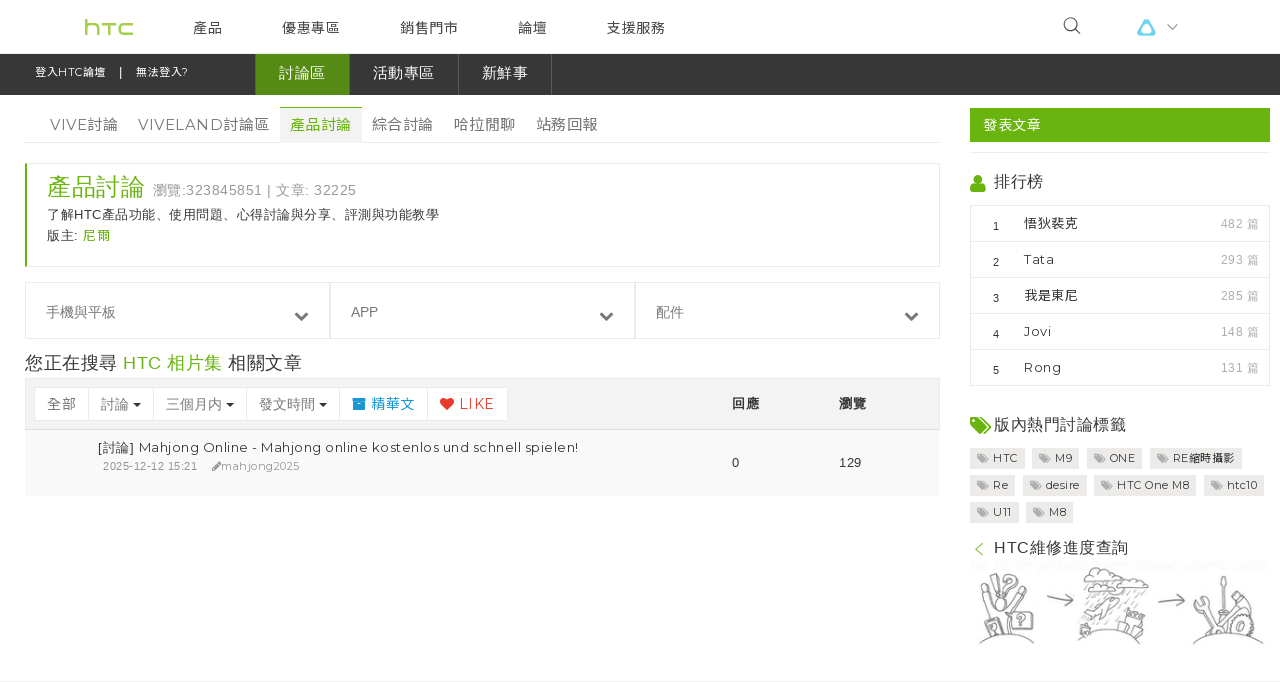

--- FILE ---
content_type: text/html; charset=utf-8
request_url: https://community.htc.com/tw/chat.php?type=product&dateline=7948800&typeid=1&orderby=dateline&filter=tag&appIds=7
body_size: 15247
content:
<!DOCTYPE html>
<html lang="zh-tw" xmlns="http://www.w3.org/1999/xhtml" xmlns:og="http://ogp.me/ns#" xmlns:fb="https://www.facebook.com/2008/fbml">
<head>
<!-- Meta -->
<meta charset="utf-8">
<link rel="shortcut icon" href="htc.ico">
<meta http-equiv="X-UA-Compatible" content="IE=edge,chrome=1">
<meta http-equiv="MSThemeCompatible" content="Yes" />
    <meta name="full-screen" content="yes">
    <meta name="x5-fullscreen" content="true">
<meta name="viewport" content="width=device-width, initial-scale=1.0, maximum-scale=1.0, user-scalable=no">
<meta name="MSSmartTagsPreventParsing" content="True" />
<base href="https://community.htc.com/tw/" />
<title>討論 - 產品討論 - HTC論壇 </title>

<meta name="keywords" content="產品討論" />
<meta name="description" content="產品討論 ,HTC論壇" />
<meta property="og:title" content="- HTC論壇 "/>
<meta property="og:type" content="article"/>
<meta property="og:image" content="https://community.htc.com/tw/community/img/share-icon-large.png"/>

<meta property="og:site_name" content="HTC論壇"/>
<meta property="og:description" content="產品討論 ,HTC論壇"/>

<meta content="index" name="robots" />

<!-- HTC-HEADER Source-->
<script src="inc/htc-header/modernizr-2.6.3.min.js" type="text/javascript" class="chrome-plugin-js"></script>
<script src="inc/htc-header/jquery-1.11.2.min.js" type="text/javascript" class="chrome-plugin-js"></script>
<script src="inc/htc-header/device.js" type="text/javascript" class="chrome-plugin-js"></script>
<script src="inc/htc-header/jquery.validate.min.js" type="text/javascript" class="chrome-plugin-js"></script>
<script src="inc/htc-header/hoverIntent-r7.min.js" type="text/javascript" class="chrome-plugin-js"></script>
<script src="inc/htc-header/jquery.placeholder.min.js" type="text/javascript" class="chrome-plugin-js"></script>
<script src="inc/htc-header/htc.chrome.all.min.js" type="text/javascript" type="text/javascript" id="chrome-js"></script>
<link href="inc/htc-header/htc.chrome.ltr.css" type="text/css" rel="stylesheet" id="chrome-css" />	
    <link rel="stylesheet" href="inc/new-header/dropload.css">
<!-- HTC-HEADER Source--><link rel="stylesheet" type="text/css" href="data/cache/style_1_common.css?YIB" /><!-- CSS Global Compulsory-->
<link rel="stylesheet" href="inc/plugins/bootstrap/css/bootstrap.css?YIB">
<link rel="stylesheet" href="inc/css/style.css?YIB">
<link rel="stylesheet" type="text/css" href="inc/plugins/icon-fonts/icon-fonts.css?YIB" />
<link rel="stylesheet" href="inc/plugins/clingify/clingify.css?YIB">

<!-- CSS  Plugins -->
<link rel="stylesheet" href="community/css/janrain-share.css?YIB">
<script type="text/javascript">var STYLEID = '1', STATICURL = 'static/', IMGDIR = 'static/image/common', VERHASH = 'YIB', charset = 'utf-8', discuz_uid = '0', cookiepre = 'fDL8_2132_', cookiedomain = '', cookiepath = '/', showusercard = '1', attackevasive = '0', disallowfloat = 'newthread', creditnotice = '1|經驗值|,2|h幣|', defaultstyle = '', REPORTURL = 'aHR0cDovL2NvbW11bml0eS5odGMuY29tL3R3L2NoYXQucGhwP3R5cGU9cHJvZHVjdCZkYXRlbGluZT03OTQ4ODAwJnR5cGVpZD0xJm9yZGVyYnk9ZGF0ZWxpbmUmZmlsdGVyPXRhZyZhcHBJZHM9Nw==', SITEURL = 'https://community.htc.com/tw/', JSPATH = 'static/js/', DYNAMICURL = '', COMMUNITY_SITE = 'tw', COMMUNITY_LANG = 'tw', HTCACCOUNT_APPID = '28fcb6d9-9b9b-4843-a92c-20545ce3a998';</script>
<script>
if (window.self === window.top) {
var antiClickjack = document.getElementById("antiClickjack");
if (antiClickjack) {
antiClickjack.parentNode.removeChild(antiClickjack);
}
} else {
window.top.location = window.self.location;
}

var JANRAIN_APPURL = "https://htcprod.rpxnow.com";
var JANRAIN_LANGUAGE = "zh-CHT";
var JANRAIN_CAPTURESERVER = "https://htc.janraincapture.com";
var JANRAIN_HTTPSLOADURL = "https://rpxnow.com/load/htcprod";
var JANRAIN_HTTPLOADURL = "http://widget-cdn.rpxnow.com/load/htcprod";
var REFERER_SOURCE = "";

var glang = {
ok:"確定",
cancel:"取消",
input_search_keyword:"輸入關鍵字",
verification_code_unmatch:"驗證碼錯誤，請重新填寫",
verification_question_unmatch:"驗證問答錯誤，請重新填寫",
_1_day:'一天',
_1_week:'一周',
_1_month:'一個月',
_3_month:'三個月',
user_defined:'自定義',
_7_days:'7 天',
_14_day4:'14 天',
half_year:'半年',
_1_year:'一年',
forever:'永久',
close:'關閉',
submit:'提交',
subject_content_required:'抱歉，您尚未輸入標題或內容',
over_subject_len_limit:'您的標題超過 80 個字符的限制',
over_content_len_limit:'您的文章長度不符合要求',
post_category_required:'請選擇文章分類',
post_filter_required:'請至少選擇一項產品/App/配件',
post_question_required:'請至少選擇一種問題分類',
post_vive_filter_required:'請至少選擇一項產品/服務/配件',
post_note_1:'您有等待上傳的附件，確認不上傳這些附件嗎？',
post_note_2:'您有正在上傳的附件，請稍候，上傳完成後文章將會自動發表...',
post_check_rule:'請勾選同意條款!',
day:'天',
hour:'小時',
minute:'分',
second:'秒',
finished:'已結束',
error_post_n1:'內部服務器錯誤',
error_post_0:'上傳成功',
error_post_1:'不支持此類副檔名',
error_post_2:'服務器限制無法上傳那麼大的附件',
error_post_3:'用戶組限制無法上傳那麼大的附件',
error_post_4:'不支持此類副檔名',
error_post_5:'文件類型限制無法上傳那麼大的附件',
error_post_6:'今日您已無法上傳更多的附件',
error_post_7:'請選擇圖片文件  ',
error_post_8:'附件文件無法保存',
error_post_9:'沒有合法的文件被上傳',
error_post_10:'非法操作',
error_post_11:'今日您已無法上傳那麼大的附件'
}
</script>

<script src="inc/plugins/jquery-1.10.2.min.js" type="text/javascript"></script>
<script src="community/js/htc_common.js?YIB" type="text/javascript"></script>

<!-- HTML5 shim and Respond.js IE8 support of HTML5 elements and media queries -->
<!--[if lt IE 9]><!--> <script src="inc/js/html5shiv.min.js" type="text/javascript"></script> <!--<![endif]-->
<!--[if lt IE 9]><!--> <script src="inc/js/respond.min.js" type="text/javascript"></script> <!--<![endif]-->

  
<!-- Google Tag Manager -->
<noscript><iframe src="//www.googletagmanager.com/ns.html?id=GTM-W2BJRP"
  height="0" width="0" style="display:none;visibility:hidden"></iframe></noscript>
<script>(function(w,d,s,l,i){w[l]=w[l]||[];w[l].push({'gtm.start':
new Date().getTime(),event:'gtm.js'});var f=d.getElementsByTagName(s)[0],
j=d.createElement(s),dl=l!='dataLayer'?'&l='+l:'';j.async=true;j.src=
'//www.googletagmanager.com/gtm.js?id='+i+dl;f.parentNode.insertBefore(j,f);
})(window,document,'script','dataLayer','GTM-W2BJRP');</script>
<!-- End Google Tag Manager -->

<!-- Commuinity GA Tag -->
<script>
(function(i,s,o,g,r,a,m){i['GoogleAnalyticsObject']=r;i[r]=i[r]||function(){
(i[r].q=i[r].q||[]).push(arguments)},i[r].l=1*new Date();a=s.createElement(o),
m=s.getElementsByTagName(o)[0];a.async=1;a.src=g;m.parentNode.insertBefore(a,m)
})(window,document,'script','//www.google-analytics.com/analytics.js','ga');

ga('create', 'UA-53432981-2', 'auto');
ga('send', 'pageview');
</script>
<!-- End Commuinity GA Tag -->
<!-- Global site tag (gtag.js) - Google Analytics -->
<script src="https://www.googletagmanager.com/gtag/js?id=UA-132766636-1" type="text/javascript"></script>
<script>
window.dataLayer = window.dataLayer || [];
function gtag(){dataLayer.push(arguments);}
gtag('js', new Date());

gtag('config', 'UA-132766636-1');
</script>
</head>

<!--body id="nv_chat" class="pg_forumdisplay" onkeydown="if(event.keyCode==27) return false;">
<div id="append_parent"></div>
<div id="ajaxwaitid"></div-->

<body data-page="chrome" data-site="tw" data-version="1.0.chrome-37" data-env="dev2" id="nv_chat" class="contentBody tw chrome ltr pg_forumdisplay mescroll" onkeydown="if(event.keyCode==27) return false;">
<div id="append_parent"></div>
<div id="ajaxwaitid"></div>
<a name="top"></a>
<!--=== Top ===-->
<link rel="stylesheet" href="inc/new-header/css.css">
    <div class="htc-chrome" id="htc-site">
        <header id="header"  >


        <section>

            <div id="menuToggleBtn" class="menuToggleBtn">
                <div class="icon-toggle"></div>
            </div>

            <div class="index_link">
                <a id="logoHref" class="logo" href="http://www.htc.com/tw/" title="HTC">
                    <i class="brand-img"></i>
                </a>
            </div>
            <script>
            var logoHref = document.getElementById('logoHref');
                if(/Android|webOS|iPhone|iPod|BlackBerry/i.test(navigator.userAgent)) {
                    logoHref.href = "hero.php";
                } else {
                    logoHref.href = "http://www.htc.com/tw/";
                }
            </script>

            <nav id="nav">
                <div id="indicator"></div>
                <ul>

                    <li class="on">
                        <a href="http://www.htc.com/tw/products/">
                            產品
                        </a>
                        <div class="toggle-btn appSubmenu">
                            <i class="icon-arrow-toggle icon--small"></i>
                        </div>
                        <div class="header_submenu">
                            <ul>
                                <li class="submenu_link">
                                    <a class="nav_link" href="http://www.htc.com/tw/5g/htc-5g-hub/">
                                        <figure>
                                            <img src="https://www.htc.com/media/filer_public/htc/revamp/icon/5g.svg">
                                        </figure>

                                        5G

                                    </a>
                                </li>
                                <li class="submenu_link">
                                    <a class="nav_link" href="http://www.htc.com/tw/smartphones/">
                                        <figure>
                                            <img src="https://www.htc.com/media/filer_public/htc/revamp/icon/phone.svg">
                                        </figure>

                                        智慧型手機

                                    </a>
                                </li>
                                <li class="submenu_link">
                                    <a class="nav_link" href="https://www.htcexodus.com/tw/">
                                        <figure>
                                            <img src="https://www.htc.com/media/filer_public/htc/revamp/icon/exodus.svg">
                                        </figure>

                                        區塊鏈手機

                                    </a>
                                </li>
                                <li class="submenu_link">
                                    <a class="nav_link" href="http://www.htc.com/tw/accessories/">
                                        <figure>
                                            <img src="https://www.htc.com/media/filer_public/htc/revamp/icon/accessories.svg">
                                        </figure>

                                        配件

                                    </a>
                                </li>
                                <li class="submenu_link">
                                    <a class="nav_link" href="http://www.htc.com/tw/fitness/ua-heart-rate/">
                                        <figure>
                                            <img src="https://www.htc.com/media/filer_public/htc/revamp/icon/fitness.svg">
                                        </figure>

                                        健身

                                    </a>
                                </li>
                                <li class="submenu_link">
                                    <a class="nav_link" href="http://www.htc.com/tw/re/re-camera/">
                                        <figure>
                                            <img src="https://www.htc.com/media/filer_public/htc/revamp/icon/re.svg">
                                        </figure>

                                        HTC RE

                                    </a>
                                </li>
                                <li class="submenu_link">
                                    <a class="nav_link" href="https://www.vive.com/tw/">
                                        <figure>
                                            <img src="https://www.htc.com/media/filer_public/htc/revamp/icon/vive.svg">
                                        </figure>

                                        VIVE

                                    </a>
                                </li>
                            </ul>
                        </div>
                    </li>
                    <li>
                        <a href="#">
                            優惠專區
                        </a>
                        <div class="toggle-btn appSubmenu">
                            <i class="icon-arrow-toggle icon--small"></i>
                        </div>
                        <div class="header_submenu">
                            <ul>
                                <li class="submenu_link">
                                    <a class="nav_link" href="http://www.htc.com/tw/promotion/">焦點訊息</a>
                                </li>
                                <li class="submenu_link">
                                    <a class="nav_link" href="http://www.htc.com/tw/campusstore/">校園專案</a>
                                </li>
                                <li class="submenu_link">
                                    <a class="nav_link" href="https://myhtcstore.htc.com/tw/sso/landing">企業採購</a>
                                </li>
                            </ul>
                        </div>
                    </li>
                    <li>
                        <a href="#">
                            銷售門市
                        </a>
                        <div class="toggle-btn appSubmenu">
                            <i class="icon-arrow-toggle icon--small"></i>
                        </div>
                        <div class="header_submenu">
                            <ul>
                                <li class="submenu_link">
                                    <a class="nav_link" href="http://www.htc.com/tw/buy/">銷售通路</a>
                                </li>
                                <li class="submenu_link">
                                    <a class="nav_link" href="http://www.htc.com/tw/vip/">VIP專屬服務區</a>
                                </li>
                            </ul>
                        </div>
                    </li>
                    <li>
                        <a href="https://community.htc.com/tw/">
                            論壇
                        </a>
                    </li>
                    <li>
                        <a href="http://www.htc.com/tw/support/">
                            支援服務
                        </a>
                    </li>
                    <li class="appshow">
                        <a class="appVive">
                            <i class="brand-img"></i>
                        </a>
                        <div class="toggle-btn appSubmenu">
                            <i class="icon-arrow-toggle icon--small"></i>
                        </div>
                        <div class="header_submenu header_submenu_appVive">
                            <ul>
                                <li class="submenu_link">
                                    <a class="nav_link site-vive-link" href="//www.vive.com">VIVE</a>
                                </li>
                                <li class="submenu_link">
                                    <a class="nav_link site-viveport-link" href="//www.viveport.com">VIVEPORT</a>
                                </li>
                                <li class="submenu_link">
                                    <a class="nav_link site-exodus-link" href="//www.htcexodus.com">EXODUS</a>
                                </li>
                            </ul>
                        </div>
                    </li>


                </ul>

            </nav>

            <div class="searchWrap">
                <div class="searchBox">
                    <div id="searchFalse" class="toggleBtn">
                        <i class="icon-search icon--small"></i>
                    </div>
                    <div id="searchContent" class="content">
                        <div class="formGroup">
                            <form method="post" name="FullSiteSearch_xs" action="search-htc.php?mod=htc_forum&adv=yes&searchsubmit=yes">
                                <input class="submit" type="submit" name="submit" value="" style="display:none;" />
                                <input class="searchInput" type="text" placeholder="搜尋" name="srchtxt">
                            </form>
                            <div id="searchTrue" class="closeBtn">
                                <i class="icon-cancel icon--small" aria-hidden="true"></i>
                            </div>
                        </div>
                    </div>
                </div>

                <div id="viveLink" class="viveLink">
                    <div class="toggleVive">
                        <i class="brand-img"></i>
                    </div>
                    <ul>
                        <li>
                            <a class="site-vive-link" href="//www.vive.com">VIVE</a>
                        </li>
                        <li>
                            <a class="site-viveport-link" href="//www.viveport.com">VIVEPORT</a>
                        </li>
                        <li>
                            <a class="site-exodus-link" href="//www.htcexodus.com">EXODUS</a>
                        </li>
                    </ul>
                </div>
                <div>

                </div>
            </div>

        </section>

        <div id="navBg"></div>
        
        </header>
        <section class="htc-main" id="htc-main">
<!--=== End Top ===-->

<!--=== Header ===-->

<div class="header navbar-full " data-toggle="clingify">
    <div class="navbar navbar-default" role="navigation">
        <div class="container">
            <!-- Brand and toggle get grouped for better mobile display -->
            <div class="navbar-header">
                <button type="button" class="navbar-toggle" data-toggle="collapse" data-target=".navbar-responsive-collapse"> <span class="sr-only">Toggle navigation</span> <i class="icon-reorder font-18"></i> </button>
                <div class='navbar-brand2'>
                    <!-- login bar -->
                    <ul class="loginbar">
                        <!--MMMy space-->
                        <li class="sso-header-signin">
                                                            <a href="javascript:void(0)" id="header-signin" role="button" onclick="fire_login();">登入HTC論壇</a>
                                <span style="color:#fff; display:inline;">&nbsp;&nbsp;|&nbsp;&nbsp;</span>
                                <a href="plugin.php?id=fb_opinion:main&amp;type=login" role="button">無法登入?</a>
                                                    </li>
                        <li class="dropdown top-avatar sso-header-logined" style="display: none;">
                            <a class="dropdown-toggle" data-toggle="dropdown" href="javascript:;">
                                <span class="top-avatar"><img src="https://community.htc.com/tw/uc_server/avatar.php?uid=0&size=small&random=1&r=o1q6b2"  id="topAvatar" class="top-avatar-r" alt="avatar" /></span>
                                <span id="hi" class="hi">Hi, <i class="icon-chevron-down"></i></span>
                            </a>
                            <ul class="dropdown-menu text-center about-me" role="menu">
                                                                <li><a href="htchome.php?mod=spacecp&amp;ac=profile">經驗值: </a></li>
                                <li><a href="htchome.php?mod=spacecp&amp;ac=profile">h幣: </a></li>

                                                                <li> <a href="htchome.php?mod=spacecp&amp;ac=activity" class="btn btn-success btn-sm btn-block">關於我</a> </li>
                                <li class="divider"></li>
                                <li>
                                    <button class="btn btn-sm btn-block btn-default" id="header-logout" onclick="fire_logout();">登出</button>
                                </li>
                            </ul>
                        </li>
                        <li class="devider header-logined"></li>
                                                <!-- ray-0513 -->
                                                                        <!-- ray-0513 -->
                        <li class="devider"></li>
                        <li id="search-icon"><a  href="javascript:;"><i class="icon-search"></i></a></li>
                    </ul>
                    <!-- / login bar -->
                </div>
            </div>

                    <!-- collapse-navbar -->
            <div class="collapse navbar-collapse navbar-responsive-collapse">
                <ul id="header_navbar" class="nav navbar-nav">
                    <li class="L1">
                        <a id="htc_nav_forums" href="chat.php?type=vive" onclick="window.location.href='chat.php?type=vive'" class="dropdown-toggle dropdownHover" data-hover="dropdown" data-toggle="dropdown" data-close-others="true">
                            <span>討論區</span>
                        </a>
                        <ul class="dropdown-menu" id="htc_nav_forums_dropdown_menu">
                            <li class="hidden-xs hidden-sm ">
                                <a href="chat.php?type=vive" title="VIVE討論">VIVE討論</a>
                            </li>
                            <li class="hidden-xs hidden-sm ">
                                <a href="chat.php?type=viveland" title="VIVELAND討論區">VIVELAND討論區</a>
                            </li>
                            <li class="hidden-xs hidden-sm active">
                                <a href="chat.php?type=product" title="產品討論">產品討論</a>
                            </li>
                            <li class="hidden-xs hidden-sm ">
                                <a href="chat.php?type=general" title="綜合討論">綜合討論</a>
                            </li>
                            <li class="hidden-xs hidden-sm ">
                                <a href="chat.php?type=talk" title="哈拉閒聊">哈拉閒聊</a>
                            </li>
                            <li class="hidden-xs hidden-sm ">
                                <a href="chat.php?type=return" title="站務回報">站務回報</a>
                            </li>
                                                    </ul>
                    </li>
                    <li class="L1">
                        <a id="htc_nav_activity" href="reward.php" onclick="window.location.href='reward.php'" class="dropdown-toggle dropdownHover" data-hover="dropdown" data-toggle="dropdown" data-close-other="true">
                            <span>活動專區</span>
                        </a>
                        <ul class="dropdown-menu" id="htc_nav_activity_dropdown_menu">
                            <!--<li class="hidden-xs hidden-sm "><a href="auction.php">拍賣</a></li>-->
                            <li class="hidden-xs hidden-sm ">
                                <a href="mission.php" title="任務看板">任務看板</a>
                            </li>
                            <!--<li class="hidden-xs hidden-sm "><a href="rom.php">ROM Preview</a></li>-->
                            <li class="hidden-xs hidden-sm ">
                                <a href="survey.php" title="投票所">投票所</a>
                            </li>
                            <li class="hidden-xs hidden-sm ">
                                <a href="reward.php" title="兌換中心">兌換中心</a>
                            </li>
                        </ul>
                    </li>
                    <li class="L1">
                        <a id="htc_nav_fun" data-close-other="true" href="news.php" title="新鮮事">
                            <span>新鮮事</span>
                        </a>
                    </li>
                    <li class="L1">
                        <ul class="dropdown-menu" id="htc_nav_forums_dropdown_menu">
                            <li class="hidden-xs hidden-sm ">
                                <a href="chat.php?type=preview_m8" title="HTC One M8 軟體升級  &nbsp;&nbsp;&nbsp;&nbsp;">HTC One M8 軟體升級  &nbsp;&nbsp;&nbsp;&nbsp;</a>
                            </li>
                            <li class="hidden-xs hidden-sm ">
                                <a href="chat.php?type=preview_m9" title="HTC One M9 軟體升級  &nbsp;&nbsp;&nbsp;&nbsp;">HTC One M9 軟體升級  &nbsp;&nbsp;&nbsp;&nbsp;</a>
                            </li>
                            <li class="hidden-xs hidden-sm ">
                                <a href="chat.php?type=preview_a9" title="HTC One A9 軟體升級  &nbsp;&nbsp;&nbsp;&nbsp;">HTC One A9 軟體升級  &nbsp;&nbsp;&nbsp;&nbsp;</a>
                            </li>
                        </ul>
                    </li>
                    <!-- v2 -->
                                        <!-- //v2 -->

                                    </ul>
            </div>
          <!-- /navbar-collapse -->
        </div>
    </div>
</div>
<div class="clearfix"></div>
<!--/header-->
<script type="text/javascript">
    function submitform_xs() {
        document.FullSiteSearch_xs.submit();
    }
    function submitform_sm() {
        document.FullSiteSearch_sm.submit();
    }
    jQuery(document).ready(function() {
      $('.dropdownHover').dropdownHover().dropdown();

                                    switch ("chat") {
                    case "hero":
                        break;
                    case "htchome":
                        $("#htc_nav_me").attr("class", "active");
                        break;
                    case "chat":
                        $("#htc_nav_forums").attr("class", "active");
                        break;
                    case "news":
                        $("#htc_nav_fun").attr("class", "active");
                        break;
                    case "auction":
                    case "mission":
                    case "survey":
                    case "reward":
                        $("#htc_nav_activity").attr("class", "active");
                        break;
                    case "faq":
                    case "expert":
                        $('#htc_nav_library').attr('class', 'active');
                        break;
                    default :
                }
                        });

    function search_region(names, id) {
        var obj = document.getElementById(id);
        if(obj.textContent != undefined){
            obj.textContent = names;
        }else{
            obj.innerText = names;
        }
        obj.innerHTML = names;

    }
</script>
<!--=== End Header ===-->
<link href="inc/css/responsive.css" rel="stylesheet">
<link href="inc/plugins/Tagit/tagit.css" rel="stylesheet" type="text/css">
<script src="inc/plugins/Tagit/jquery-ui.1.8.20.min.js" type="text/javascript" type="text/javascript" charset="utf-8"></script>
<script src="inc/plugins/Tagit/tagit.js" type="text/javascript" type="text/javascript" charset="utf-8"></script>
<script src="community/js/htc_viewthread.js" type="text/javascript" type="text/javascript"></script>
<!--=== forum-insidepage ===-->
<div class="container inside-page">
<div class="margin-bottom-15"></div>
<div class="row">
<div class="col-md-9">
                        <!-- xs-new post -->
<div style="margin-bottom: -20px;z-index: 20;" class="new-post pull-right hidden-md hidden-lg">
        <a  href="chat.php?mod=post&amp;action=newthread&amp;fid=44" class="btn btn-success">
        <span class="pull-left"> 發表文章 </span>
    </a>
    </div>
<!--/ xs-new post -->

<!-- xs menu --><div style="margin-bottom: -20px;" class="new-post pull-left visible-xs">  
    <a  href="javascript:;" class="btn btn-default" data-toggle="dropdown"> 
        <span class="pull-left">
                產品討論                </span><i class="icon-caret-down font-18 pull-right"></i>
    </a>
    <ul class="dropdown-menu" style="min-width:85px;">
                <li ><a href="chat.php?type=vive">VIVE討論</a></li>
                        <li ><a href="chat.php?type=vive">VIVELAND討論區</a></li>
                        <li class="active"><a href="chat.php?type=product">產品討論</a></li>
                        <li ><a href="chat.php?type=general">綜合討論</a></li>
                        <li ><a href="chat.php?type=talk">哈拉閒聊</a></li>
                        <li ><a href="chat.php?type=return">站務回報</a></li>
                    </ul>
</div>
<!-- / xs menu -->
<div class="clearfix margin-bottom-25 visible-xs"></div>
<!--fancy menu-->
<div class="fancy-menu row fix-padding15 margin-bottom-20 hidden-xs">
  <div class="col-xs-12 fix-padding">
    <ul class="fancy-menu-group">
            <li ><a href="chat.php?type=vive">VIVE討論</a></li>
                  <li ><a href="chat.php?type=viveland">VIVELAND討論區</a></li>
                  <li class="active"><a href="chat.php?type=product">產品討論</a></li>
                  <li ><a href="chat.php?type=general">綜合討論</a></li>
                  <li ><a href="chat.php?type=talk">哈拉閒聊</a></li>
                  <li ><a href="chat.php?type=return">站務回報</a></li>
                </ul>
  </div>
</div>
<!--/ fancy menu-->


<!-- remove on 2014/06/01 -->
<ul class="side-menu" style="display:none;">        <li class="active"><div class="vline hidden-lg"></div><a href="chat.php?type=product" class="detection tooltips hidden-lg" data-original-title="產品討論"></a><a href="chat.php?type=product"><i class="icon-mobile-phone"></i><span> 產品討論</span></a></li>
            <li ><div class="vline hidden-lg"></div><a href="chat.php?type=general" class="detection tooltips hidden-lg" data-original-title="綜合討論"></a><a href="chat.php?type=general"><i class="icon-comment-alt"></i><span> 綜合討論</span></a></li>
                </ul>
<div class="tag-box tag-box-v4">
            	<h3 style="margin-top:-10px;" class="color-logo">產品討論 <small>瀏覽:323845851 | 文章: 32225 </small></h3>
            	<p class="post-body"></p>

<p class="post-body">了解HTC產品功能、使用問題、心得討論與分享、評測與功能教學</p>				
                                                                                        <span>版主: </span>
                                                                                <a class="color-logo" href="htchome.php?mod=user&amp;ac=profile&amp;username=48c65404-5fae-431a-983c-aa06553f6af0">尼爾</a>
                                                                                        </div>
            <div class="margin-bottom-15"></div>

                <style type="text/css">
.dropdown-menu-faq, .dropdown-menu-faq-center, .dropdown-menu-faq-right {
  top: 0%;
}
</style>
<div class="row fix-padding15 margin-bottom-15">
  <!--select-01-->
  <div class="col-xs-4 fix-padding faq-group">
  <input type="hidden" name="devIds" id="devIds" value="" >
    <button type="button" class="btn btn-default btn-block dropdown-toggle faq-select" data-toggle="dropdown">
    <p class="selected">手機與平板</p>
    <i class="icon-chevron-down"></i> </button>
        <ul class="dropdown-menu dropdown-menu-faq" role="menu">
            <h5 style="margin-bottom: 0px" class="fix-padding5 color-green clearfix">HTC U 系列</h5>
                <li data="HTC U Ultra" value="140" type="device">
          <a href="chat.php?fid=44&amp;filter=tag&amp;devIds=140">HTC U Ultra</a>
        </li>
                <li data="HTC U Play" value="141" type="device">
          <a href="chat.php?fid=44&amp;filter=tag&amp;devIds=141">HTC U Play</a>
        </li>
                <li data="HTC U11" value="142" type="device">
          <a href="chat.php?fid=44&amp;filter=tag&amp;devIds=142">HTC U11</a>
        </li>
                <li data="HTC U11+" value="146" type="device">
          <a href="chat.php?fid=44&amp;filter=tag&amp;devIds=146">HTC U11+</a>
        </li>
                <li data="HTC U11 EYEs" value="147" type="device">
          <a href="chat.php?fid=44&amp;filter=tag&amp;devIds=147">HTC U11 EYEs</a>
        </li>
                <li data="HTC U12+" value="149" type="device">
          <a href="chat.php?fid=44&amp;filter=tag&amp;devIds=149">HTC U12+</a>
        </li>
                <li data="HTC U12 Life" value="151" type="device">
          <a href="chat.php?fid=44&amp;filter=tag&amp;devIds=151">HTC U12 Life</a>
        </li>
                <li data="HTC U19e" value="154" type="device">
          <a href="chat.php?fid=44&amp;filter=tag&amp;devIds=154">HTC U19e</a>
        </li>
                <li data="HTC U20 5G" value="157" type="device">
          <a href="chat.php?fid=44&amp;filter=tag&amp;devIds=157">HTC U20 5G</a>
        </li>
                    <h5 style="margin-bottom: 0px" class="fix-padding5 color-green clearfix">HTC Exodus</h5>
                <li data="Exodus 1" value="152" type="device">
          <a href="chat.php?fid=44&amp;filter=tag&amp;devIds=152">Exodus 1</a>
        </li>
                    <h5 style="margin-bottom: 0px" class="fix-padding5 color-green clearfix">HTC One 系列</h5>
                <li data="HTC One (E8)" value="80" type="device">
          <a href="chat.php?fid=44&amp;filter=tag&amp;devIds=80">HTC One (E8)</a>
        </li>
                <li data="HTC One (M8)" value="79" type="device">
          <a href="chat.php?fid=44&amp;filter=tag&amp;devIds=79">HTC One (M8)</a>
        </li>
                <li data="HTC One max" value="81" type="device">
          <a href="chat.php?fid=44&amp;filter=tag&amp;devIds=81">HTC One max</a>
        </li>
                <li data="HTC One mini 2" value="99" type="device">
          <a href="chat.php?fid=44&amp;filter=tag&amp;devIds=99">HTC One mini 2</a>
        </li>
                <li data="HTC One mini" value="82" type="device">
          <a href="chat.php?fid=44&amp;filter=tag&amp;devIds=82">HTC One mini</a>
        </li>
                <li data="新 HTC One" value="78" type="device">
          <a href="chat.php?fid=44&amp;filter=tag&amp;devIds=78">新 HTC One</a>
        </li>
                <li data="HTC One M9" value="109" type="device">
          <a href="chat.php?fid=44&amp;filter=tag&amp;devIds=109">HTC One M9</a>
        </li>
                <li data="HTC One E9+ dual sim" value="112" type="device">
          <a href="chat.php?fid=44&amp;filter=tag&amp;devIds=112">HTC One E9+ dual sim</a>
        </li>
                <li data="HTC One M9+" value="113" type="device">
          <a href="chat.php?fid=44&amp;filter=tag&amp;devIds=113">HTC One M9+</a>
        </li>
                <li data="HTC One E9 dual sim" value="118" type="device">
          <a href="chat.php?fid=44&amp;filter=tag&amp;devIds=118">HTC One E9 dual sim</a>
        </li>
                <li data="HTC One ME dual sim" value="119" type="device">
          <a href="chat.php?fid=44&amp;filter=tag&amp;devIds=119">HTC One ME dual sim</a>
        </li>
                <li data="HTC One M9+ 光學防手震極速對焦" value="122" type="device">
          <a href="chat.php?fid=44&amp;filter=tag&amp;devIds=122">HTC One M9+ 光學防手震極速對焦</a>
        </li>
                <li data="HTC One A9" value="125" type="device">
          <a href="chat.php?fid=44&amp;filter=tag&amp;devIds=125">HTC One A9</a>
        </li>
                <li data="HTC One M9(s)" value="126" type="device">
          <a href="chat.php?fid=44&amp;filter=tag&amp;devIds=126">HTC One M9(s)</a>
        </li>
                <li data="HTC One X9 dual sim" value="129" type="device">
          <a href="chat.php?fid=44&amp;filter=tag&amp;devIds=129">HTC One X9 dual sim</a>
        </li>
                <li data="HTC 10" value="130" type="device">
          <a href="chat.php?fid=44&amp;filter=tag&amp;devIds=130">HTC 10</a>
        </li>
                <li data="HTC One S9" value="134" type="device">
          <a href="chat.php?fid=44&amp;filter=tag&amp;devIds=134">HTC One S9</a>
        </li>
                <li data="HTC 10 evo" value="137" type="device">
          <a href="chat.php?fid=44&amp;filter=tag&amp;devIds=137">HTC 10 evo</a>
        </li>
                <li data="HTC One X10" value="144" type="device">
          <a href="chat.php?fid=44&amp;filter=tag&amp;devIds=144">HTC One X10</a>
        </li>
                <li data="HTC One A9s" value="145" type="device">
          <a href="chat.php?fid=44&amp;filter=tag&amp;devIds=145">HTC One A9s</a>
        </li>
                    <h5 style="margin-bottom: 0px" class="fix-padding5 color-green clearfix">HTC Butterfly 系列</h5>
                <li data="HTC Butterfly 2" value="100" type="device">
          <a href="chat.php?fid=44&amp;filter=tag&amp;devIds=100">HTC Butterfly 2</a>
        </li>
                <li data="HTC Butterfly s" value="84" type="device">
          <a href="chat.php?fid=44&amp;filter=tag&amp;devIds=84">HTC Butterfly s</a>
        </li>
                <li data="HTC Butterfly" value="83" type="device">
          <a href="chat.php?fid=44&amp;filter=tag&amp;devIds=83">HTC Butterfly</a>
        </li>
                <li data="HTC Butterfly 3" value="123" type="device">
          <a href="chat.php?fid=44&amp;filter=tag&amp;devIds=123">HTC Butterfly 3</a>
        </li>
                    <h5 style="margin-bottom: 0px" class="fix-padding5 color-green clearfix">HTC Desire 系列</h5>
                <li data="HTC Desire 816" value="96" type="device">
          <a href="chat.php?fid=44&amp;filter=tag&amp;devIds=96">HTC Desire 816</a>
        </li>
                <li data="HTC Desire 700 dual sim" value="95" type="device">
          <a href="chat.php?fid=44&amp;filter=tag&amp;devIds=95">HTC Desire 700 dual sim</a>
        </li>
                <li data="HTC Desire 700 dual" value="94" type="device">
          <a href="chat.php?fid=44&amp;filter=tag&amp;devIds=94">HTC Desire 700 dual</a>
        </li>
                <li data="HTC Desire 610" value="93" type="device">
          <a href="chat.php?fid=44&amp;filter=tag&amp;devIds=93">HTC Desire 610</a>
        </li>
                <li data="HTC Desire 601 dual sim" value="92" type="device">
          <a href="chat.php?fid=44&amp;filter=tag&amp;devIds=92">HTC Desire 601 dual sim</a>
        </li>
                <li data="HTC Desire 600c dual" value="91" type="device">
          <a href="chat.php?fid=44&amp;filter=tag&amp;devIds=91">HTC Desire 600c dual</a>
        </li>
                <li data="HTC Desire 600" value="90" type="device">
          <a href="chat.php?fid=44&amp;filter=tag&amp;devIds=90">HTC Desire 600</a>
        </li>
                <li data="HTC Desire 501" value="89" type="device">
          <a href="chat.php?fid=44&amp;filter=tag&amp;devIds=89">HTC Desire 501</a>
        </li>
                <li data="HTC Desire 500" value="88" type="device">
          <a href="chat.php?fid=44&amp;filter=tag&amp;devIds=88">HTC Desire 500</a>
        </li>
                <li data="HTC Desire 310" value="87" type="device">
          <a href="chat.php?fid=44&amp;filter=tag&amp;devIds=87">HTC Desire 310</a>
        </li>
                <li data="HTC Desire 300" value="86" type="device">
          <a href="chat.php?fid=44&amp;filter=tag&amp;devIds=86">HTC Desire 300</a>
        </li>
                <li data="HTC Desire 200" value="85" type="device">
          <a href="chat.php?fid=44&amp;filter=tag&amp;devIds=85">HTC Desire 200</a>
        </li>
                <li data="HTC Desire 820 dual sim" value="101" type="device">
          <a href="chat.php?fid=44&amp;filter=tag&amp;devIds=101">HTC Desire 820 dual sim</a>
        </li>
                <li data="HTC Desire EYE" value="102" type="device">
          <a href="chat.php?fid=44&amp;filter=tag&amp;devIds=102">HTC Desire EYE</a>
        </li>
                <li data="HTC Desire 820" value="105" type="device">
          <a href="chat.php?fid=44&amp;filter=tag&amp;devIds=105">HTC Desire 820</a>
        </li>
                <li data="HTC Desire 620 dual sim" value="106" type="device">
          <a href="chat.php?fid=44&amp;filter=tag&amp;devIds=106">HTC Desire 620 dual sim</a>
        </li>
                <li data="HTC Desire 620G dual sim" value="107" type="device">
          <a href="chat.php?fid=44&amp;filter=tag&amp;devIds=107">HTC Desire 620G dual sim</a>
        </li>
                <li data="HTC Desire 626" value="108" type="device">
          <a href="chat.php?fid=44&amp;filter=tag&amp;devIds=108">HTC Desire 626</a>
        </li>
                <li data="HTC Desire 626G+ dual sim" value="111" type="device">
          <a href="chat.php?fid=44&amp;filter=tag&amp;devIds=111">HTC Desire 626G+ dual sim</a>
        </li>
                <li data="HTC Desire 816G dual sim" value="110" type="device">
          <a href="chat.php?fid=44&amp;filter=tag&amp;devIds=110">HTC Desire 816G dual sim</a>
        </li>
                <li data="HTC Desire 826" value="114" type="device">
          <a href="chat.php?fid=44&amp;filter=tag&amp;devIds=114">HTC Desire 826</a>
        </li>
                <li data="HTC Desire 820G+ dual sim" value="116" type="device">
          <a href="chat.php?fid=44&amp;filter=tag&amp;devIds=116">HTC Desire 820G+ dual sim</a>
        </li>
                <li data="HTC Desire 820s dual sim" value="117" type="device">
          <a href="chat.php?fid=44&amp;filter=tag&amp;devIds=117">HTC Desire 820s dual sim</a>
        </li>
                <li data="HTC Desire 526G+ dual sim" value="120" type="device">
          <a href="chat.php?fid=44&amp;filter=tag&amp;devIds=120">HTC Desire 526G+ dual sim</a>
        </li>
                <li data="HTC Desire 626 dual sim" value="121" type="device">
          <a href="chat.php?fid=44&amp;filter=tag&amp;devIds=121">HTC Desire 626 dual sim</a>
        </li>
                <li data="HTC Desire 728 dual sim" value="124" type="device">
          <a href="chat.php?fid=44&amp;filter=tag&amp;devIds=124">HTC Desire 728 dual sim</a>
        </li>
                <li data="HTC Desire 530" value="128" type="device">
          <a href="chat.php?fid=44&amp;filter=tag&amp;devIds=128">HTC Desire 530</a>
        </li>
                <li data="HTC Desire 830" value="131" type="device">
          <a href="chat.php?fid=44&amp;filter=tag&amp;devIds=131">HTC Desire 830</a>
        </li>
                <li data="HTC Desire 825" value="132" type="device">
          <a href="chat.php?fid=44&amp;filter=tag&amp;devIds=132">HTC Desire 825</a>
        </li>
                <li data="HTC Desire 628" value="135" type="device">
          <a href="chat.php?fid=44&amp;filter=tag&amp;devIds=135">HTC Desire 628</a>
        </li>
                <li data="HTC Desire 10 lifestyle" value="136" type="device">
          <a href="chat.php?fid=44&amp;filter=tag&amp;devIds=136">HTC Desire 10 lifestyle</a>
        </li>
                <li data="HTC Desire 10 pro dual sim" value="138" type="device">
          <a href="chat.php?fid=44&amp;filter=tag&amp;devIds=138">HTC Desire 10 pro dual sim</a>
        </li>
                <li data="HTC Desire 650" value="139" type="device">
          <a href="chat.php?fid=44&amp;filter=tag&amp;devIds=139">HTC Desire 650</a>
        </li>
                <li data="HTC Desire 828" value="143" type="device">
          <a href="chat.php?fid=44&amp;filter=tag&amp;devIds=143">HTC Desire 828</a>
        </li>
                <li data="HTC Desire 12" value="148" type="device">
          <a href="chat.php?fid=44&amp;filter=tag&amp;devIds=148">HTC Desire 12</a>
        </li>
                <li data="HTC Desire 12+" value="150" type="device">
          <a href="chat.php?fid=44&amp;filter=tag&amp;devIds=150">HTC Desire 12+</a>
        </li>
                <li data="HTC Desire 12s" value="153" type="device">
          <a href="chat.php?fid=44&amp;filter=tag&amp;devIds=153">HTC Desire 12s</a>
        </li>
                <li data="HTC Desire 19+" value="155" type="device">
          <a href="chat.php?fid=44&amp;filter=tag&amp;devIds=155">HTC Desire 19+</a>
        </li>
                <li data="HTC Desire 20 Pro" value="156" type="device">
          <a href="chat.php?fid=44&amp;filter=tag&amp;devIds=156">HTC Desire 20 Pro</a>
        </li>
                <li data="HTC Desire 20+" value="158" type="device">
          <a href="chat.php?fid=44&amp;filter=tag&amp;devIds=158">HTC Desire 20+</a>
        </li>
                <li data="HTC Desire 21 pro 5G" value="159" type="device">
          <a href="chat.php?fid=44&amp;filter=tag&amp;devIds=159">HTC Desire 21 pro 5G</a>
        </li>
                    <h5 style="margin-bottom: 0px" class="fix-padding5 color-green clearfix">平板系列</h5>
                <li data="Nexus 9" value="103" type="device">
          <a href="chat.php?fid=44&amp;filter=tag&amp;devIds=103">Nexus 9</a>
        </li>
                    <h5 style="margin-bottom: 0px" class="fix-padding5 color-green clearfix">HTC RE</h5>
                <li data="HTC RE" value="104" type="device">
          <a href="chat.php?fid=44&amp;filter=tag&amp;devIds=104">HTC RE</a>
        </li>
                    <h5 style="margin-bottom: 0px" class="fix-padding5 color-green clearfix">HTC Vive</h5>
                <li data="HTC Vive" value="127" type="device">
          <a href="chat.php?fid=44&amp;filter=tag&amp;devIds=127">HTC Vive</a>
        </li>
                          <p class="fix-padding5 clearfix"><hr> </p>
            <li data="HTC 其他手機" value="97" type="device">
        <a href="chat.php?fid=44&amp;filter=tag&amp;devIds=97">HTC 其他手機</a>
      </li>
                </ul>
      </div>
  <!-- / select-01-->
  <!--select-02-->
  <div class="col-xs-4 fix-padding faq-group">
  <input type="hidden" name="appIds" id="appIds" value="" >
    <button type="button" class="btn btn-default btn-block  dropdown-toggle faq-select" data-toggle="dropdown"> 
    <p class="selected">APP</p>
    <i class="icon-chevron-down"></i> </button>
    <ul id="appshow" class="dropdown-menu dropdown-menu-faq-center" role="menu">
            <li data="HTC 備份" value="1" type="app">
        <a href="chat.php?fid=44&amp;filter=tag&amp;appIds=1">HTC 備份</a>
      </li>
            <li data="HTC BlinkFeed" value="2" type="app">
        <a href="chat.php?fid=44&amp;filter=tag&amp;appIds=2">HTC BlinkFeed</a>
      </li>
            <li data="HTC Dot View" value="3" type="app">
        <a href="chat.php?fid=44&amp;filter=tag&amp;appIds=3">HTC Dot View</a>
      </li>
            <li data="HTC Sense TV" value="4" type="app">
        <a href="chat.php?fid=44&amp;filter=tag&amp;appIds=4">HTC Sense TV</a>
      </li>
            <li data="HTC Fetch" value="5" type="app">
        <a href="chat.php?fid=44&amp;filter=tag&amp;appIds=5">HTC Fetch</a>
      </li>
            <li data="HTC FootballFeed" value="6" type="app">
        <a href="chat.php?fid=44&amp;filter=tag&amp;appIds=6">HTC FootballFeed</a>
      </li>
            <li data="HTC 相片集" value="7" type="app">
        <a href="chat.php?fid=44&amp;filter=tag&amp;appIds=7">HTC 相片集</a>
      </li>
            <li data="HTC 指南" value="8" type="app">
        <a href="chat.php?fid=44&amp;filter=tag&amp;appIds=8">HTC 指南</a>
      </li>
            <li data="HTC Power To Give" value="9" type="app">
        <a href="chat.php?fid=44&amp;filter=tag&amp;appIds=9">HTC Power To Give</a>
      </li>
            <li data="HTC 服務套件" value="10" type="app">
        <a href="chat.php?fid=44&amp;filter=tag&amp;appIds=10">HTC 服務套件</a>
      </li>
            <li data="HTC 傳輸工具" value="11" type="app">
        <a href="chat.php?fid=44&amp;filter=tag&amp;appIds=11">HTC 傳輸工具</a>
      </li>
            <li data="Zoe" value="12" type="app">
        <a href="chat.php?fid=44&amp;filter=tag&amp;appIds=12">Zoe</a>
      </li>
            <li data="HTC Sense Input" value="13" type="app">
        <a href="chat.php?fid=44&amp;filter=tag&amp;appIds=13">HTC Sense Input</a>
      </li>
            <li data="HTC Sense首頁" value="14" type="app">
        <a href="chat.php?fid=44&amp;filter=tag&amp;appIds=14">HTC Sense首頁</a>
      </li>
            <li data="HTC相機" value="15" type="app">
        <a href="chat.php?fid=44&amp;filter=tag&amp;appIds=15">HTC相機</a>
      </li>
            <li data="HTC Ice View" value="17" type="app">
        <a href="chat.php?fid=44&amp;filter=tag&amp;appIds=17">HTC Ice View</a>
      </li>
            <li data="Boost+" value="18" type="app">
        <a href="chat.php?fid=44&amp;filter=tag&amp;appIds=18">Boost+</a>
      </li>
          </ul>
  </div>
  <!--/ select-02-->
  <!--select-03-->
  <div class="col-xs-4 fix-padding faq-group">
  <input type="hidden" name="accIds" id="accIds" value="" >
    <button type="button" class="btn btn-default btn-block  dropdown-toggle faq-select" data-toggle="dropdown"> 
    <p class="selected">配件</p>
    <i class="icon-chevron-down"></i> </button>
    <ul id="accshow" class="dropdown-menu dropdown-menu-faq-right" role="menu">
            <li data="移動電源" value="1" type="acc">
        <a href="chat.php?fid=44&amp;filter=tag&amp;accIds=1">移動電源</a>
      </li>
            <li data="旅行充電器" value="2" type="acc">
        <a href="chat.php?fid=44&amp;filter=tag&amp;accIds=2">旅行充電器</a>
      </li>
            <li data="車用充電器" value="3" type="acc">
        <a href="chat.php?fid=44&amp;filter=tag&amp;accIds=3">車用充電器</a>
      </li>
            <li data="HTC Media Link HD" value="4" type="acc">
        <a href="chat.php?fid=44&amp;filter=tag&amp;accIds=4">HTC Media Link HD</a>
      </li>
            <li data="傳輸線 DC M600" value="5" type="acc">
        <a href="chat.php?fid=44&amp;filter=tag&amp;accIds=5">傳輸線 DC M600</a>
      </li>
            <li data="HTC BoomBass" value="6" type="acc">
        <a href="chat.php?fid=44&amp;filter=tag&amp;accIds=6">HTC BoomBass</a>
      </li>
            <li data="HTC Fetch" value="7" type="acc">
        <a href="chat.php?fid=44&amp;filter=tag&amp;accIds=7">HTC Fetch</a>
      </li>
            <li data="HTC mini+" value="8" type="acc">
        <a href="chat.php?fid=44&amp;filter=tag&amp;accIds=8">HTC mini+</a>
      </li>
            <li data="耳機" value="9" type="acc">
        <a href="chat.php?fid=44&amp;filter=tag&amp;accIds=9">耳機</a>
      </li>
            <li data="車用配件" value="10" type="acc">
        <a href="chat.php?fid=44&amp;filter=tag&amp;accIds=10">車用配件</a>
      </li>
            <li data="保護套" value="11" type="acc">
        <a href="chat.php?fid=44&amp;filter=tag&amp;accIds=11">保護套</a>
      </li>
            <li data="HTC Stylus 手機觸控筆" value="12" type="acc">
        <a href="chat.php?fid=44&amp;filter=tag&amp;accIds=12">HTC Stylus 手機觸控筆</a>
      </li>
            <li data="HTC RE恐龍造型充電座" value="13" type="acc">
        <a href="chat.php?fid=44&amp;filter=tag&amp;accIds=13">HTC RE恐龍造型充電座</a>
      </li>
            <li data="HTC Customer Link" value="14" type="acc">
        <a href="chat.php?fid=44&amp;filter=tag&amp;accIds=14">HTC Customer Link</a>
      </li>
            <li data="UA HealthBox" value="15" type="acc">
        <a href="chat.php?fid=44&amp;filter=tag&amp;accIds=15">UA HealthBox</a>
      </li>
            <li data="HTC Ice View" value="16" type="acc">
        <a href="chat.php?fid=44&amp;filter=tag&amp;accIds=16">HTC Ice View</a>
      </li>
            <li data="HTC Dot View" value="18" type="acc">
        <a href="chat.php?fid=44&amp;filter=tag&amp;accIds=18">HTC Dot View</a>
      </li>
          </ul>
  </div>
  <!--/ select-03-->
</div>
<script>
/*$(function(){
  $('.faq-group .dropdown-menu li').live('click', function(){
    $('#showTags').tagit('add', $(this).attr('data'), $(this).attr('type')+'_'+$(this).attr('value'));
    if($(this).attr('type')=='device')
      ajaxget('chat.php?mod=misc&action=library&fid=44&devid='+$(this).attr('value'),'','','','', showLibrary);
  })
});

function showLibrary(data){
  var data = $('<div>' + data + '</div>');
  $('#appshow').replaceWith($('#appshow', data));
  $('#accshow').replaceWith($('#accshow', data));
}*/
</script>                                                <h4>您正在搜尋 <span class="color-logo">HTC 相片集</span> 相關文章</h4>
        	<!--Table Striped-->
        <table class="table table-striped t-forum">
          <thead>
            <tr class="bg-light">
              <th>
              <div class="btn-group">
              <a href="chat.php?type=product" class="btn btn-default">全部</a>
                <div class="btn-group">
                                                    <button type="button" class="btn btn-default dropdown-toggle" data-toggle="dropdown">
                                                                                                                                                                                                                                                                    討論                                                                                                                                                                                                                                                                                                                                                                                                                                                                                                                                                                                                                                                                                                <span class="caret"></span> </button>
                                                <ul class="dropdown-menu" role="menu">
                        <li  ><a href="chat.php?type=product&dateline=7948800&orderby=dateline&filter=tag&appIds=7">全部類別</a></li>
                  	<li  ><a href="chat.php?type=product&amp;specialtype=poll&dateline=7948800&orderby=dateline&filter=tag&appIds=7">投票</a></li>                  	<li  ><a href="chat.php?type=product&amp;specialtype=reward&dateline=7948800&orderby=dateline&filter=tag&appIds=7">懸賞</a></li>                  	                                    	    <li class="active" ><a href="chat.php?type=product&amp;typeid=1&dateline=7948800&orderby=dateline&filter=tag&appIds=7">討論</a></li>
                  	                  	    <li  ><a href="chat.php?type=product&amp;typeid=2&dateline=7948800&orderby=dateline&filter=tag&appIds=7">問題</a></li>
                  	                  	    <li  ><a href="chat.php?type=product&amp;typeid=3&dateline=7948800&orderby=dateline&filter=tag&appIds=7">建議</a></li>
                  	                  	    <li  ><a href="chat.php?type=product&amp;typeid=4&dateline=7948800&orderby=dateline&filter=tag&appIds=7">教程</a></li>
                  	                  	    <li  ><a href="chat.php?type=product&amp;typeid=5&dateline=7948800&orderby=dateline&filter=tag&appIds=7">其他</a></li>
                  	                  	    <li  ><a href="chat.php?type=product&amp;typeid=6&dateline=7948800&orderby=dateline&filter=tag&appIds=7">分享</a></li>
                  	                  	    <li  ><a href="chat.php?type=product&amp;typeid=7&dateline=7948800&orderby=dateline&filter=tag&appIds=7">公告</a></li>
                  	                  	    <li  ><a href="chat.php?type=product&amp;typeid=8&dateline=7948800&orderby=dateline&filter=tag&appIds=7">已解決</a></li>
                  	                  	    <li  ><a href="chat.php?type=product&amp;typeid=86&dateline=7948800&orderby=dateline&filter=tag&appIds=7">待補充</a></li>
                  	                  	    <li  ><a href="chat.php?type=product&amp;typeid=88&dateline=7948800&orderby=dateline&filter=tag&appIds=7">處理中</a></li>
                  	                  	                  </ul>
              </div>
              <div class="btn-group">
                  <button type="button" class="btn btn-default dropdown-toggle" data-toggle="dropdown">
                                                                                                                                                                                      三個月内                      <span class="caret"></span> </button>
                  <ul class="dropdown-menu" role="menu">
                        <li  ><a href="chat.php?type=product&typeid=1&orderby=dateline&filter=tag&appIds=7">全部時間</a></li>
                        <li  ><a href="chat.php?type=product&amp;dateline=86400&typeid=1&orderby=dateline&filter=tag&appIds=7">一天内</a></li>
                        <li  ><a href="chat.php?type=product&amp;dateline=172800&typeid=1&orderby=dateline&filter=tag&appIds=7">兩天内 </a></li>
                        <li  ><a href="chat.php?type=product&amp;dateline=604800&typeid=1&orderby=dateline&filter=tag&appIds=7">一周内</a></li>
                        <li  ><a href="chat.php?type=product&amp;dateline=1209600&typeid=1&orderby=dateline&filter=tag&appIds=7">兩周内</a></li>
                        <li  ><a href="chat.php?type=product&amp;dateline=2592000&typeid=1&orderby=dateline&filter=tag&appIds=7">一個月内</a></li>
                        <li class="active" ><a href="chat.php?type=product&amp;dateline=7948800&typeid=1&orderby=dateline&filter=tag&appIds=7">三個月内</a></li>
                  </ul>
              </div>
                  <div class="btn-group">
                      <button type="button" class="btn btn-default dropdown-toggle" data-toggle="dropdown">
                                                    發文時間                                                                          <span class="caret"></span> </button>
                      <ul class="dropdown-menu" role="menu">
                          <li  ><a href="chat.php?type=product&amp;orderby=lastpost&dateline=7948800&typeid=1&filter=tag&appIds=7">回應時間</a></li>
                          <li class="active" ><a href="chat.php?type=product&amp;orderby=dateline&dateline=7948800&typeid=1&filter=tag&appIds=7">發文時間</a></li>
                          <li  ><a href="chat.php?type=product&amp;orderby=replies&dateline=7948800&typeid=1&filter=tag&appIds=7">回覆次數</a></li>
                          <li  ><a href="chat.php?type=product&amp;orderby=views&dateline=7948800&typeid=1&filter=tag&appIds=7">瀏覽次數</a></li>
                      </ul>
                  </div>
    <a href="chat.php?type=product&amp;filter=digest&amp;digest=1&dateline=7948800&typeid=1&orderby=dateline" class="btn btn-default"><span class="color-blue"><i class="icon-archive"></i> 精華文</span></a>
  <a href="chat.php?type=product&amp;orderby=recommend_add" class="btn btn-default"><span class="color-red"><i class="icon-heart"></i></i> LIKE</span></a>
  
               <!-- <a href="chat.php?type=product&amp;filter=heat&amp;orderby=heats" class="btn btn-default"><span class="color-orange"> 熱門</span></a> -->
               </div>
              </th>
                  <th width="10%" class="hidden-xs">回應</th>
                  <th width="10%" class="hidden-xs" valign="middle">瀏覽</th>
            </tr>
          </thead>
  <tbody><tr>
<td width="65%"><a class="pull-left" href="htchome.php?mod=user&amp;ac=profile&amp;uid=311063"> <img class="media-object" src="https://community.htc.com/tw/uc_server/avatar.php?uid=311063&size=small&random=1&r=o1q6b2" alt="" /> </a>
<div class="media-body">
                	<span>
                                                      <em>[討論]</em>                                                    <a href="chat.php?mod=viewthread&amp;tid=316266&amp;extra=page%3D1%26filter%3Dtag%26dateline%3D7948800%26typeid%3D1%26orderby%3Ddateline">
                                                              Mahjong Online - Mahjong online kostenlos und schnell spielen!                                                        </a>
                		</span>
<ul class="list-unstyled list-inline blog-info">
<li><!-- <i class="icon-calendar"></i>  -->2025-12-12 15:21</li>
<li><i class="icon-pencil"></i><a href="htchome.php?mod=user&amp;ac=profile&amp;uid=311063">mahjong2025</a></li>
</ul>
</div></td>
<td width="10%" class="hidden-xs">0</td>
<td width="10%" class="hidden-xs">129</td>
</tr>
</tbody>
          </table>
        <!--End Table Striped-->
        <!--pagination-->
<div class="text-center">
</div>
<!--/ pagination-->
</div>
<!--/ Left-->
  	  	<!--right-->
<div style="padding-right:0px;" class="col-md-3">
<!-- new post -->
<div  class="new-post hidden-xs hidden-sm">
<a style="width:100%;"  href="javascript:void(fire_login())" class="btn btn-success" > <span class="hidden-xs pull-left"> 發表文章 </span>
</a>
</div>
            <!-- new post -->
            <hr>
         
  		    <!--Top Contributors-->
<div class="posts margin-bottom-30 hidden-sm hidden-xs">
<div class="margin-bottom-20"></div>
<div class="headline-md">
<i class="icon-user"></i>
<h4>排行榜</h4>
</div>
<ul class="page-Contributors"><li ><div class="rank">1</div><a href="htchome.php?mod=user&amp;ac=profile&amp;uid=63748"><img src="https://community.htc.com/tw/uc_server/avatar.php?uid=63748&size=small&random=1&r=VRQXH2" alt=""/>悟狄裴克</a><span class="post-num">482 篇</span></li>
<li ><div class="rank">2</div><a href="htchome.php?mod=user&amp;ac=profile&amp;uid=3887"><img src="https://community.htc.com/tw/uc_server/avatar.php?uid=3887&size=small&random=1&r=VRQXH2" alt=""/>Tata</a><span class="post-num">293 篇</span></li>
<li ><div class="rank">3</div><a href="htchome.php?mod=user&amp;ac=profile&amp;uid=140"><img src="https://community.htc.com/tw/uc_server/avatar.php?uid=140&size=small&random=1&r=VRQXH2" alt=""/>我是東尼</a><span class="post-num">285 篇</span></li>
<li ><div class="rank">4</div><a href="htchome.php?mod=user&amp;ac=profile&amp;uid=1111"><img src="https://community.htc.com/tw/uc_server/avatar.php?uid=1111&size=small&random=1&r=VRQXH2" alt=""/>Jovi</a><span class="post-num">148 篇</span></li>
<li ><div class="rank">5</div><a href="htchome.php?mod=user&amp;ac=profile&amp;uid=24042"><img src="https://community.htc.com/tw/uc_server/avatar.php?uid=24042&size=small&random=1&r=VRQXH2" alt=""/>Rong</a><span class="post-num">131 篇</span></li>
</ul>
</div>
<div class="posts">
<div class="headline-md">
<i class="icon-tags"></i>
<h4>版內熱門討論標籤</h4></div>
<!-- TAGS -->
<ul class="list-unstyled blog-tags margin-bottom-10"><li><a href="chat.php?fid=0&amp;filter=tag&amp;tagIds=94"><i class="icon-tags"></i> HTC</a></li>
<li><a href="chat.php?fid=0&amp;filter=tag&amp;tagIds=1549"><i class="icon-tags"></i> M9</a></li>
<li><a href="chat.php?fid=0&amp;filter=tag&amp;tagIds=170"><i class="icon-tags"></i> ONE</a></li>
<li><a href="chat.php?fid=0&amp;filter=tag&amp;tagIds=4335"><i class="icon-tags"></i> RE縮時攝影</a></li>
<li><a href="chat.php?fid=0&amp;filter=tag&amp;tagIds=1582"><i class="icon-tags"></i> Re</a></li>
<li><a href="chat.php?fid=0&amp;filter=tag&amp;tagIds=99"><i class="icon-tags"></i> desire</a></li>
<li><a href="chat.php?fid=0&amp;filter=tag&amp;tagIds=116"><i class="icon-tags"></i> HTC One M8</a></li>
<li><a href="chat.php?fid=0&amp;filter=tag&amp;tagIds=7216"><i class="icon-tags"></i> htc10</a></li>
<li><a href="chat.php?fid=0&amp;filter=tag&amp;tagIds=10170"><i class="icon-tags"></i> U11</a></li>
<li><a href="chat.php?fid=0&amp;filter=tag&amp;tagIds=1547"><i class="icon-tags"></i> M8</a></li>
</ul>
<!-- /TAGS -->
</div>
<!--END Top Contributors-->
                        <div class="posts">
<div class="headline-md">
<i class="icon-wrench"></i>
<h4>HTC維修進度查詢</h4>
<a target="_blank" href="https://e2e-tracking-asia.htc.com/ViewTicket.aspx"><img src="inc/img/fun/fix.gif" class="img-responsive" alt=""></a>
</div>
</div>
</div>
</div>
</div>


<!--===/ forum-insidepage ===-->        </section>
        <div class="footer-space"></div>
        <footer id="footer">
            <section class="mainSection">
                <div class="contentWrap">
                    <div class="navBox">
                        <div class="social">
                            <div class="socialBlock">
                                <a target="_blank" class="socialLink social-link-facebook" href="https://www.facebook.com/HTCTaiwan">
                                    <i class="fa fa fa-facebook"></i>
                                </a>
                                <a target="_blank" class="socialLink social-link-instagram" href="https://www.instagram.com/htc_taiwan/">
                                    <i class="fa fa-instagram"></i>
                                </a>
                                <a target="_blank" class="socialLink social-link-youtube" href="https://www.youtube.com/user/HTCTaiwan">
                                    <i class="fa fa-youtube-play"></i>
                                </a>
                            </div>
                            <div class="regionBlock">
                                <a class="regionSelectBtn" href="http://www.htc.com/tw/region-selection" target="_self">台灣</a>
                            </div>
                        </div>
                        <div class="linkGroupWrap">
                            <ul class="linkGroupsList">
                                <li class="linkGroup">
                                    <h6 class="linkGroupTitle">
                                        產品
                                    </h6>
                                    <ul class="linkGroupLinksList">
                                        <li class="navLink">
                                            <a href="http://www.htc.com/tw/5g/htc-5g-hub/" rel="follow" target="">5G</a>
                                        </li>
                                        <li class="navLink">
                                            <a href="http://www.htc.com/tw/smartphones/" rel="follow" target="">智慧型手機</a>
                                        </li>
                                        <li class="navLink">
                                            <a href="https://www.htcexodus.com" rel="follow" target="">區塊鏈手機</a>
                                        </li>
                                        <li class="navLink">
                                            <a href="http://www.htc.com/tw/accessories/" rel="follow" target="">配件</a>
                                        </li>
                                        <li class="navLink">
                                            <a href="http://www.htc.com/tw/fitness/ua-heart-rate/" rel="follow" target="">健身</a>
                                        </li>
                                        <li class="navLink">
                                            <a href="http://www.htc.com/tw/cameras/re-camera/" rel="follow" target="">HTC
                                                RE</a>
                                        </li>
                                        <li class="navLink">
                                            <a href="https://www.vive.com/tw/" rel="follow" target="">VIVE</a>
                                        </li>
                                    </ul>
                                </li>
                                <li class="linkGroup">
                                    <h6 class="linkGroupTitle">
                                        相關連結
                                    </h6>
                                    <ul class="linkGroupLinksList">
                                        <li class="navLink">
                                            <a href="https://www.htcdev.com/" rel="follow" target="">HTC Dev</a>
                                        </li>
                                        <li class="navLink">
                                            <a href="https://research.htc.com/" rel="follow" target="">HTC Research</a>
                                        </li>
                                    </ul>
                                </li>
                                <li class="linkGroup">
                                    <h6 class="linkGroupTitle">
                                        購物說明
                                    </h6>
                                    <ul class="linkGroupLinksList">
                                        <li class="navLink">
                                            <a href="https://myhtcstore.htc.com/tw/faq/category/faq-purchase" rel="follow" target="">購物須知</a>
                                        </li>
                                        <li class="navLink">
                                            <a href="https://myhtcstore.htc.com/tw/faq/category/faq-order" rel="follow" target="">訂單管理</a>
                                        </li>
                                        <li class="navLink">
                                            <a href="https://myhtcstore.htc.com/tw/faq/category/faq-payment" rel="follow" target="">付款方式</a>
                                        </li>
                                        <li class="navLink">
                                            <a href="https://myhtcstore.htc.com/tw/faq/category/faq-service" rel="follow" target="">售後服務</a>
                                        </li>
                                        <li class="navLink">
                                            <a href="https://myhtcstore.htc.com/tw/faq/category/faq-common" rel="follow" target="">常見問題</a>
                                        </li>
                                    </ul>
                                </li>
                                <li class="linkGroup">
                                    <h6 class="linkGroupTitle">
                                        支援服務
                                    </h6>
                                    <ul class="linkGroupLinksList">
                                        <li class="navLink">
                                            <a href="http://www.htc.com/tw/support/repair-service.html" rel="follow" target="">到府收送維修服務</a>
                                        </li>
                                        <li class="navLink">
                                            <a href="http://www.htc.com/tw/support/htc-service-center.html" rel="follow" target="">服務中心資訊</a>
                                        </li>
                                        <li class="navLink">
                                            <a href="http://www.htc.com/tw/contact/reservation/" rel="follow" target="">預約專人服務</a>
                                        </li>
                                        <li class="navLink">
                                            <a href="http://www.htc.com/tw/support/bulletin.aspx" rel="follow" target="">客戶服務佈告欄</a>
                                        </li>
                                        <li class="navLink">
                                            <a href="http://www.htc.com/tw/support/warranty-statement.html" rel="follow" target="">產品有限保固說明</a>
                                        </li>
                                        <li class="navLink">
                                            <a href="https://endusertraining.htc.com/PARCourse/TaiwanNormalCourse" rel="follow" target="">HTC數位學園</a>
                                        </li>
                                    </ul>
                                </li>
                                <li class="linkGroup">
                                    <h6 class="linkGroupTitle">
                                        軟體
                                    </h6>
                                    <ul class="linkGroupLinksList">
                                        <li class="navLink">
                                            <a href="http://www.htc.com/tw/apps/" rel="follow" target="">應用程式</a>
                                        </li>
                                        <li class="navLink">
                                            <a href="http://www.htc.com/tw/phone-features/" rel="follow" target="">手機功能</a>
                                        </li>
                                        <li class="navLink">
                                            <a href="http://www.htc.com/tw/camera-tools/" rel="follow" target="">相機工具</a>
                                        </li>
                                        <li class="navLink">
                                            <a href="http://www.htc.com/tw/software/htc-sync-manager/" rel="follow" target="">HTC Sync Manager</a>
                                        </li>
                                    </ul>
                                </li>
                                <li class="linkGroup">
                                    <h6 class="linkGroupTitle">
                                        關於 HTC
                                    </h6>
                                    <ul class="linkGroupLinksList">
                                        <li class="navLink">
                                            <a href="http://www.htc.com/tw/about/" rel="follow" target="">公司總覽</a>
                                        </li>
                                        <li class="navLink">
                                            <a href="http://www.htc.com/tw/csr/" rel="follow" target="">企業社會責任</a>
                                        </li>
                                        <li class="navLink">
                                            <a href="http://www.htc.com/tw/newsroom/#2019" rel="follow" target="">新聞稿</a>
                                        </li>
                                        <li class="navLink">
                                            <a href="https://tw-investors.htc.com/" rel="follow" target="">投資人</a>
                                        </li>
                                        <li class="navLink">
                                            <a href="http://www.htc.com/tw/terms/privacy/" rel="follow" target="">隱私權政策</a>
                                        </li>
                                        <li class="navLink">
                                            <a href="http://www.htc.com/tw/terms/product-security/" rel="follow" target="">產品安全性</a>
                                        </li>
                                    </ul>
                                </li>
                            </ul>
                        </div>
                    </div>
                    <div class="copyrightBlock">
                        <p>© 2011-2019 HTC Corporation</p>
                        <ul class="noListStyle">
                            <li class="navLink">
                                <a target="_self" href="http://www.htc.com/tw/terms/htc/">
                                    HTC 法律文件
                                </a>
                                <span>|</span>
                                <a target="_self" href="misc.php?mod=about&amp;action=use">
                                    HTC論壇使用條款
                                </a>
                            </li>
                        </ul>
                    </div>
                </div>
            </section>
        </footer>

    </div>


    <!-- Adobe Marketing Cloud Tag Management code Copyright 1996-2013 Adobe, Inc. All Rights Reserved More info available at http://www.adobe.com -->
  <!-- <script type="text/javascript" id="tracking-bottom">
  _satellite.pageBottom();
  </script> -->
    <!-- End Adobe Marketing Cloud Tag Management code -->

<!-- /////////////////////////OUR JS //////////////////////////// -->
<!-- JS Global Compulsory -->
<!-- <script src="inc/plugins/jquery-1.10.2.min.js" type="text/javascript"></script> -->
<!-- <script src="inc/plugins/hover-dropdown.min.js" type="text/javascript"></script> -->
<!-- JS Implementing Plugins -->
<script src="inc/plugins/flexslider/jquery.flexslider-min.js" type="text/javascript"></script>
<script src="inc/plugins/parallax-slider/js/modernizr.js" type="text/javascript"></script>
<script src="inc/plugins/parallax-slider/js/jquery.cslider.js" type="text/javascript"></script>
<script src="inc/plugins/bxslider/jquery.bxslider.js" type="text/javascript"></script>
<!-- owl Plugins -->
        <script src="inc/plugins/owl-carousel/owl.carousel.min.js" type="text/javascript"></script>
        <script src="inc/plugins/owl-carousel/functions.min.js" type="text/javascript"></script>
        <script src="inc/plugins/owl-carousel/initialise-functions.js" type="text/javascript"></script>
<!-- JS Page Level -->

<script src="inc/js/pages/index.js" type="text/javascript"></script>
<script type="text/javascript">
    jQuery(document).ready(function() {
        App.init();
        App.initSliders();
        App.initBxSlider();
        Index.initParallaxSlider();

    });
</script>

<!--=== End of new HTC footer ===-->

<!-- JS Global Compulsory -->
<script src="inc/plugins/clingify/jquery.clingify.min.js?YIB" type="text/javascript"></script>
<script src="inc/plugins/jquery-migrate-1.2.1.min.js" type="text/javascript"></script>
<script src="inc/plugins/bootstrap/js/bootstrap.min.js?YIB" type="text/javascript"></script>
<script src="inc/plugins/bootstrap/js/bootstrap-dialog.js?YIB" type="text/javascript"></script>
<script src="inc/plugins/bootstrap/js/bootstrap-hover-dropdown.min.js" type="text/javascript"></script>
<script src="inc/plugins/back-to-top.js?YIB" type="text/javascript"></script>
<script src="inc/js/app.js?YIB" type="text/javascript"></script>
<script src="community/js/jquery/jquery.json.js?YIB" type="text/javascript"></script>
<script src="//account.htcvive.com/htcaccount.js"></script><script src="community/js/sso/htcsso.js?YIB" type="text/javascript"></script>
<script src="community/js/sso/htcssoaction.js?YIB" type="text/javascript"></script>
<script src="community/js/htc_community.js?YIB" type="text/javascript"></script>
<script src="community/js/jquery/textareaAutoResize/jquery.textareaAutoResize.js" type="text/javascript"></script>

<!--下拉 start-->
<!--<script src="inc/new-header/zepto.min.js" type="text/javascript"></script>-->
<script src="inc/new-header/dropload.min.js" type="text/javascript"></script>
<script src="inc/new-header/style.js" type="text/javascript"></script>
<script>
    if (/Android|webOS|iPhone|iPod|BlackBerry/i.test(navigator.userAgent)) {
     
         $(function() {

            // dropload
            var dropload = $('.contentBody').dropload({
                scrollArea: window,
                distance: 50,
                loadUpFn: function(me) {
                    window.location.reload()
                    // 即使加载出错，也得重置
                    me.resetload();
                }

            });
        });
    }
</script>
<!--下拉 end-->
<script type="text/javascript">
  jQuery(document).ready(function() {
    App.init();
    if($("textarea.htc_textarea").length > 0) {
      $("textarea.htc_textarea").autoResize({
        maxHeight: '300px',
        animate: {
          enabled: true,
          duration: 'fast'
        }
      });
    }
  });
</script>

<script src="//cdn-social.janrain.com/social/janrain-social.min.js?YIB" type="text/javascript"></script>
<script src="community/js/janrain/janrain_share.js?YIB" type="text/javascript"></script>
<script src="community/js/jquery/jquery-serialize-object/jquery.serialize-object.min.js" type="text/javascript"></script>


<form class="form-horizontal" id="form_act" name="form_act" method="POST" action="javascript:void(0)" onsubmit="return check_form_act(this)">
<input type="hidden" name="formhash" value="ddcafcec" />
<input type="hidden" name="handlekey" value="formact" />
<input type="hidden" name="formactsubmit" value="false" />
<input type="hidden" name="act" value="" />
</form>

<script id="tracking-bottom" type="text/javascript">if(typeof _satellite!="undefined"){_satellite.pageBottom();}</script>

</body>
</html>
<script>
/*
$(function () {
var availableTags = [];$('#showTags').tagit({tagSource:availableTags, triggerKeys:['enter', 'comma', 'tab'], placeholder:'', minLength:2});

    var selectTags = [];
                    selectTags.push({label:"HTC 相片集", value:"app_7"})
                        if(selectTags.length>0)
    	$('#showTags').tagit('fill',selectTags);
});

function checkSearch(){
var tagIds = [], devIds=[], appIds=[], accIds=[], rompreviewIds=[], developerIds=[];
var tags = $('#showTags').tagit('tags');
var _form = document.forms['search'];
if(tags.length == 0){
gRBC.dialog.alert("Please enter tag name.");
return false;
}else{
for (var i in tags)
{
var _data = tags[i].value.split('_');
if(_data[0]=='tag' && _data[1])
tagIds.push(_data[1]);
else if(_data[0]=='device' && _data[1])
devIds.push(_data[1]);
else if(_data[0]=='app' && _data[1])
appIds.push(_data[1]);
else if(_data[0]=='ass' && _data[1])
accIds.push(_data[1]);
else if(_data[0]=='rompreview' && _data[1])
rompreviewIds.push(_data[1]);
else if(_data[0]=='developer' && _data[1])
developerIds.push(_data[1]);
}
_form.tagIds.value = tagIds.join(',');
if(_form.devIds)
_form.devIds.value = devIds.join(',');
if(_form.appIds)
_form.appIds.value = appIds.join(',');
if(_form.accIds)
_form.accIds.value = accIds.join(',');
if(_form.rompreviewIds)
_form.rompreviewIds.value = rompreviewIds.join(',');
if(_form.developerIds)
_form.developerIds.value = developerIds.join(',');
return true;
}
}

function showTagThread(obj){
var _form = document.forms['search'];
var tagIds = [], devIds=[], appIds=[], accIds=[], rompreviewIds=[], developerIds=[];;
var _tagid = $(obj).attr('tagid');
var tags = $('#showTags').tagit('tags');
for (var i in tags)
{
var _data = tags[i].value.split('_');
if(_data[0]=='tag' && _data[1])
tagIds.push(_data[1]);
else if(_data[0]=='device' && _data[1])
devIds.push(_data[1]);
else if(_data[0]=='app' && _data[1])
appIds.push(_data[1]);
else if(_data[0]=='ass' && _data[1])
accIds.push(_data[1]);
else if(_data[0]=='rompreview' && _data[1])
rompreviewIds.push(_data[1]);
else if(_data[0]=='developer' && _data[1])
developerIds.push(_data[1]);
}

if($.inArray(_tagid, tagIds)===-1)
tagIds.push(_tagid);

_form.tagIds.value = tagIds.join(',');
if(_form.devIds)
_form.devIds.value = devIds.join(',');
if(_form.appIds)
_form.appIds.value = appIds.join(',');
if(_form.accIds)
_form.accIds.value = accIds.join(',');
if(_form.rompreviewIds)
_form.rompreviewIds.value = rompreviewIds.join(',');
if(_form.developerIds)
_form.developerIds.value = developerIds.join(',');
_form.submit();
}*/
</script>


--- FILE ---
content_type: text/html; charset=utf-8
request_url: https://account.htcvive.com/htcaccount/remotemethod.html?v=v3&version=be9ed6ea551a0e7501ea04675f01dda269788eaa&xdm_e=https%3A%2F%2Fcommunity.htc.com&xdm_c=websso&xdm_p=1
body_size: 2351
content:
<!DOCTYPE html><!--[if lt IE 7]> <html lang="en" prefix="og: http://ogp.me/ns#" class="locale_en no-js ie lt-ie9 lt-ie8 lt-ie7"> <![endif]-->
<!--[if IE 7]><html lang="en" prefix="og: http://ogp.me/ns#" class="locale_en no-js ie lt-ie9 lt-ie8"> <![endif]-->
<!--[if IE 8]><html lang="en" prefix="og: http://ogp.me/ns#" class="locale_en no-js ie lt-ie9"> <![endif]-->
<!--[if IE 9]><html lang="en" prefix="og: http://ogp.me/ns#" class="locale_en no-js ie9"> <![endif]-->
<!--[if gt IE 9]><html lang="en" prefix="og: http://ogp.me/ns#" class="locale_en no-js ie"> <![endif]-->
<!--[if !IE]><!--> <html lang="en" prefix="og: http://ogp.me/ns#" class="locale_en no-js"> <!--<![endif]-->
    <head><meta charset="utf-8" /><meta content="IE=edge,chrome=1" http-equiv="X-UA-Compatible" /><meta content="en" name="lang" /><meta content="same-origin" name="referrer" /><!--[if lt IE 8]><meta http-equiv="refresh" content="0; url='/browser-unsupported/account/?r=cc'"><![endif]--><script>
//<![CDATA[
document.documentElement.className = document.documentElement.className.replace(/\bno-js\b/,'') + ' js';
//]]>
</script><!--[if lt IE 9]><script src="/assets/esshim-f55f0862ff003ea6ed8b.js"></script><![endif]--><!--[if lt IE 11]><script src="/assets/history-f55f0862ff003ea6ed8b.js"></script><![endif]--><!--[if lt IE 9]><script>
    document.createElement('main');
    document.createElement('header');
    document.createElement('footer');
    document.createElement('article');
    document.createElement('figure');
    document.createElement('section');
    document.createElement('nav');
    document.createElement('aside');
</script><style>
    main, header, footer, article, figure, section, nav, aside { display: block; }
</style><![endif]--><meta content="width=device-width, initial-scale=1.0, maximum-scale=2.0, user-scalable=no" name="viewport" /><link href="/favicon.ico" rel="shortcut icon" type="image/x-icon" /><title>Welcome to HTC</title>
<meta name="description" content="One HTC account for your phone and VR world. Sign in HTC account to manage personal info, security option and privacy preference." />
<meta name="keywords" content="htc, vive, account, phone, vr" /><link rel="stylesheet" media="screen" href="/assets/font-common-c2d6f7c2045ab2aef65ed1c3e4e5ed0e.css" /><script>
//<![CDATA[
window['__gaTracker'] = function() { };
//]]>
</script><script src="https://vrbi.viveport.com/api/vrbi/v3/browser-prod.min.js"></script><script>
//<![CDATA[
window.ssoLogger = VrBiJs.getLogger('com.htc.vive.account.fe');
//]]>
</script><script>
//<![CDATA[
HTC = (window.HTC) ? window.HTC : {};HTC.env = {"account_service_name":"e17803a3-ce7a-467e-afa8-b5b71c8a17ae","htc_captcha_api_prefix":"https://captcha.htcsense.com/","htc_oauth_client_id":"e17803a3-ce7a-467e-afa8-b5b71c8a17ae","htc_oauth_scope":["email","birthday","issuetoken","profile.write"]};HTC.env.profileServiceUri = "https://account-profile.htcvive.com";HTC.env.customClientSetting= {"configName":"default","consentOptions":["vr","other"],"notificationTemplate":"htc","legalDocument":"htc","logoutURL":"/","brandName":"HTC","brandLogo":"htc","theme":"infinity","contactURL":"https://www.htc.com/us/contact/chat/","isNewHTCAccountSDKFlow":false,"carrierContactURL":"https://service.viveport.com/hc/zh-tw/articles/360043889731","deleteOrgAccountContactURL":"https://service.viveport.com/hc/en-us/requests/new"};HTC.env.isCNRegionFeatureToggle = false;
//]]>
</script></head><body class="" dir="ltr"><script>
//<![CDATA[
if (window.opener) { document.body.className = (document.body.className || '') + ' popup-window'; }
//]]>
</script><div class="loading-overlay" id="js_loading_overlay"></div><div class="overlay" id="js_overlay"></div><script src="/htcaccount.js"></script><script>
//<![CDATA[
var queryString = window.location.search;var urlParams = new URLSearchParams(queryString);var v = urlParams.get("v") || null;HTCAccount.HTCWebSSOFrame.init(v)
//]]>
</script><script src="/assets/i18n/en-fe7ef291fc27a9745e7ddf9f850a931a.js"></script><script>HTC.env.isViveport = false;
HTC.data.links['htc_toc_url'] = 'https://www.htcvive.com/legaldoc/#tac';
HTC.data.links['viveport_privacy_url'] = 'https://www.viveport.com/terms/privacy-policy';
HTC.data.links['viverse_privacy_url'] = 'https://www.viverse.cn/static-assets/VIVERSE+%E9%9A%90%E7%A7%81%E6%94%BF%E7%AD%96.pdf';
HTC.data.links['viverse_legal_doc_url'] = 'https://www.viverse.cn/static-assets/VIVERSE+%E4%BD%BF%E7%94%A8%E5%8D%8F%E8%AE%AE.pdf';
HTC.data.links['global_viverse_legal_doc_url'] = 'https://www.viverse.com/terms-of-use';
HTC.data.links['metamask_installation_url'] = 'https://metamask.io/';
HTC.data.links['cn_cx_border_agreement_url'] = 'https://www.viverse.cn/static-assets/%E4%B8%AA%E4%BA%BA%E4%BF%A1%E6%81%AF%E5%A6%82%E4%BD%95%E8%BF%9B%E8%A1%8C%E5%9B%BD%E9%99%85%E8%BD%AC%E7%A7%BB-0627.pdf';
HTC.data.links['global_privacy_mail_link'] = 'global-privacy@htc.com';
HTC.data.mblist = ["spacemail.icu",".ru",".xyz","specialmail.online","sendme.digital","e-mail.lol","electroletter.space","letters.monster","rambler.ua"];
HTC.env.features_flag = {"multiple_factor_feature":true,"enable_recommendation_feature":false,"enable_cht_feature":true,"enable_mvr_phone_sign_up_feature":false,"enable_google_recaptcha_v2_feature":true,"enable_mfa_banner":false};</script><script>Object.keys(HTC.dict).forEach(function(i){
  window.HTC.dict[i] = HTC.dict[i].replace(/%{brand-name}/g, HTC.env.customClientSetting['brandName'] || "");
});</script><!--US be9ed6e en|en 1768384249--><link rel="stylesheet" type="text/css"  href="/QmAwaJ/KKBcP/JVGF9/2A/GD/OysobDJNCAE/D2/Jwc0MaYRZZ"><script  src="/QmAwaJ/KKBcP/JVGF9/2A/GD/OysobDJNCAE/Al/kfbDpDPkMp" async defer></script><div id="sec-overlay" style="display:none;"><div id="sec-container"></div></div></body>

--- FILE ---
content_type: text/javascript
request_url: https://community.htc.com/tw/community/js/sso/htcsso.js?YIB
body_size: 604
content:
/**
 * Created by Paza on 2014/3/6.
 */
if (!HTCSSO) {
    var HTCSSO = {};
}

HTCSSO.Account = new function() {
    var _cfg;
    var _sso_token_key = '';

    return {
        setConfig : function(setting) {
            _cfg = setting;
        },
        setConfigValue : function(key, val) {
            _cfg[key] = val;
        },
        getConfigValue : function(key) {
            return _cfg[key];
        },
        init : function() {
            HTCAccount.init(_cfg.accountConfig);
        },
        asyncInit : function(asyncFunction) {
            window.htcAccountAsyncInit = asyncFunction();
        },
        getLoginStatus : function(excuteAtConnected, excuteAtNotConnected, refresh) {
            refresh = refresh===true ? true : false;
            HTCAccount.getLoginStatus(
                function(loginStatus) {
                    if (loginStatus.status==="connected") {
                        typeof excuteAtConnected==="function" && excuteAtConnected(loginStatus);
                    } else {
                        typeof excuteAtNotConnected==="function" && excuteAtNotConnected(loginStatus);
                    }
                },
                refresh
            );
        },
        getProfile : function(success_callback, fail_callback) {
            HTCAccount.getProfile(success_callback, fail_callback);
        },
        getAuthResponse : function() {
            return HTCAccount.getAuthResponse();
        },
        login : function(excuteAtConnected, excuteAtNotConnected, loginConfig) {
            loginConfig = loginConfig ? loginConfig : _cfg.loginConfig;
            HTCAccount.login(
                function(loginStatus) {
                    if (loginStatus.status==="connected") {
                        typeof excuteAtConnected==="function" && excuteAtConnected(loginStatus);
                    } else {
                        typeof excuteAtNotConnected==="function" && excuteAtNotConnected(loginStatus);
                    }
                },
                loginConfig
            );
        },
        logout : function(excuteAtDisConnected) {
            HTCAccount.logout(function(loginStatus) {
                typeof excuteAtDisConnected==="function" && excuteAtDisConnected(loginStatus);
            });
        },
        sso_token_key : function(key) {
          if (arguments.length===1) {
            _sso_token_key = key;
          } else {
            return _sso_token_key;
          }
        }
    };
};


--- FILE ---
content_type: application/javascript
request_url: https://vrbi.viveport.com/api/vrbi/v3/browser-prod.min.js
body_size: 17083
content:
!function(t){("undefined"!=typeof window?window:"undefined"!=typeof global?global:"undefined"!=typeof self?self:this).VrBiJs=t()}(function(){return function r(s,o,l){function h(e,t){if(!o[e]){if(!s[e]){var a="function"==typeof vrbiReq&&vrbiReq;if(!t&&a)return a(e,!0);if(d)return d(e,!0);var i=new Error("Cannot find module '"+e+"'");throw i.code="MODULE_NOT_FOUND",i}var n=o[e]={exports:{}};s[e][0].call(n.exports,function(t){return h(s[e][1][t]||t)},n,n.exports,r,s,o,l)}return o[e].exports}for(var d="function"==typeof vrbiReq&&vrbiReq,t=0;t<l.length;t++)h(l[t]);return h}({1:[function(t,e,a){e.exports={init_url:"https://vrbi.viveport.com/api/vrbi/v2/winit/0/",init_cookie:"csdataInit",expire_time:864e3,log_url:"https://vrbi.viveport.com/api/vrbi/v2/wlog/0/",max_queue:100,max_msg:10240,max_batch:5,max_retry:3,retry_interval:2e3,sleep_interval:6e4,cid_cookie:"csdataCid"}},{}],2:[function(t,e,a){"use strict";var n=t("pako"),s=t("./logger.config"),i="csdataBid",r=31536e6;var o=0;function l(){return 0==o&&(s.init_cookie||(s.init_cookie="csdataInit"),s.expire_time||(s.expire_time=86400),s.max_queue||(s.max_queue=100),s.max_msg||(s.max_msg=10240),s.max_batch||(s.max_batch=5),s.max_retry||(s.max_retry=3),s.retry_interval||(s.retry_interval=2e3),s.sleep_interval||(s.sleep_interval=6e4),s.cid_cookie||(s.cid_cookie="csdataCid"),p(s.cid_cookie,"0",-1,!0),0==o&&(h=!(o=4),0<f&&setTimeout(b,0)),u=new Array(s.max_queue)),t=(t=w(i))||v()+v(),p(i,t,r),t;var t}var h=!1,d=0,f=0,_=0,u=void 0,c=void 0;function m(t){var e=u.length;f<t&&(t=f);for(var a=new Array(t),i=0;i<t;i++){var n=(d+i)%e;a[i]=u[n]}return a}function g(){if(0!=f){var a=m(s.max_batch),i=new XMLHttpRequest;i.open("POST",s.log_url,!0),i.setRequestHeader("Content-Type","text/plain; charset=utf-8"),i.onreadystatechange=function(){if(4==i.readyState){if(200==i.status)_=0,t=a.length,e=u.length,f<t&&(t=f),d=(d+t)%e,f-=t;else if(++_>s.max_retry)return h=!1,void(c=setTimeout(g,s.sleep_interval));0<f?setTimeout(g,0==_?0:s.retry_interval):h=!1}var t,e},h=!0,i.send(n.gzip(a.join("\n")))}}function b(){_=0,h||(h=!0,c&&(clearTimeout(c),c=void 0),setTimeout(g,0))}function p(t,e,a,i){var n=t+"="+e+"; Path=/; SameSite=Strict; Secure";try{var r=window.location.hostname,s=r.match(/\.(viveport\.com|viveport\.cn|htcvive\.com|playinfinity\.com|htc\.com|vive\.com)$/);"boolean"==typeof i&&i||(n+=s?"; Domain="+s[0]:"; Domain="+r)}catch(t){}if("number"==typeof a){var o=new Date,l=o.getTime();o.setTime(l+a),n+="; expires="+o.toGMTString()}document.cookie=n}function w(t){for(var e=t+"=",a=document.cookie.split(";"),i=a.length-1;0<=i;i--){for(var n=a[i];" "==n.charAt(0);)n=n.substring(1);if(0==n.indexOf(e))return n.substring(e.length,n.length)}return""}function v(){function t(){var t=Math.floor(4294967296*(1+Math.random())).toString(16);return 8==t.length?t:8<t.length?t.substr(-8):"00000000".substr(t.length)+t}return t()+t()+t()+t()}Date.now||(Date.now=function(){return(new Date).getTime()}),e.exports={getLogger:function(n){var r=l();return{log:function(t){try{t.browser_id=r,t.app_id=n,t.timestamp=Math.floor(Date.now()/1e3);var e=JSON.stringify(t);e.length<s.max_msg&&(a=e,!((i=u.length)<=f)&&(u[(d+f)%i]=a,f++,1))&&b()}catch(t){}var a,i}}}}},{"./logger.config":1,pako:3}],3:[function(t,e,a){"use strict";var i={};(0,t("./lib/utils/common").assign)(i,t("./lib/deflate"),t("./lib/inflate"),t("./lib/zlib/constants")),e.exports=i},{"./lib/deflate":4,"./lib/inflate":5,"./lib/utils/common":6,"./lib/zlib/constants":9}],4:[function(t,e,a){"use strict";var s=t("./zlib/deflate"),o=t("./utils/common"),l=t("./utils/strings"),n=t("./zlib/messages"),r=t("./zlib/zstream"),h=Object.prototype.toString,d=0,f=-1,_=0,u=8;function c(t){if(!(this instanceof c))return new c(t);this.options=o.assign({level:f,method:u,chunkSize:16384,windowBits:15,memLevel:8,strategy:_,to:""},t||{});var e=this.options;e.raw&&0<e.windowBits?e.windowBits=-e.windowBits:e.gzip&&0<e.windowBits&&e.windowBits<16&&(e.windowBits+=16),this.err=0,this.msg="",this.ended=!1,this.chunks=[],this.strm=new r,this.strm.avail_out=0;var a=s.deflateInit2(this.strm,e.level,e.method,e.windowBits,e.memLevel,e.strategy);if(a!==d)throw new Error(n[a]);if(e.header&&s.deflateSetHeader(this.strm,e.header),e.dictionary){var i;if(i="string"==typeof e.dictionary?l.string2buf(e.dictionary):"[object ArrayBuffer]"===h.call(e.dictionary)?new Uint8Array(e.dictionary):e.dictionary,(a=s.deflateSetDictionary(this.strm,i))!==d)throw new Error(n[a]);this._dict_set=!0}}function i(t,e){var a=new c(e);if(a.push(t,!0),a.err)throw a.msg||n[a.err];return a.result}c.prototype.push=function(t,e){var a,i,n=this.strm,r=this.options.chunkSize;if(this.ended)return!1;i=e===~~e?e:!0===e?4:0,"string"==typeof t?n.input=l.string2buf(t):"[object ArrayBuffer]"===h.call(t)?n.input=new Uint8Array(t):n.input=t,n.next_in=0,n.avail_in=n.input.length;do{if(0===n.avail_out&&(n.output=new o.Buf8(r),n.next_out=0,n.avail_out=r),1!==(a=s.deflate(n,i))&&a!==d)return this.onEnd(a),!(this.ended=!0);0!==n.avail_out&&(0!==n.avail_in||4!==i&&2!==i)||("string"===this.options.to?this.onData(l.buf2binstring(o.shrinkBuf(n.output,n.next_out))):this.onData(o.shrinkBuf(n.output,n.next_out)))}while((0<n.avail_in||0===n.avail_out)&&1!==a);return 4===i?(a=s.deflateEnd(this.strm),this.onEnd(a),this.ended=!0,a===d):2!==i||(this.onEnd(d),!(n.avail_out=0))},c.prototype.onData=function(t){this.chunks.push(t)},c.prototype.onEnd=function(t){t===d&&("string"===this.options.to?this.result=this.chunks.join(""):this.result=o.flattenChunks(this.chunks)),this.chunks=[],this.err=t,this.msg=this.strm.msg},a.Deflate=c,a.deflate=i,a.deflateRaw=function(t,e){return(e=e||{}).raw=!0,i(t,e)},a.gzip=function(t,e){return(e=e||{}).gzip=!0,i(t,e)}},{"./utils/common":6,"./utils/strings":7,"./zlib/deflate":11,"./zlib/messages":16,"./zlib/zstream":18}],5:[function(t,e,a){"use strict";var f=t("./zlib/inflate"),_=t("./utils/common"),u=t("./utils/strings"),c=t("./zlib/constants"),i=t("./zlib/messages"),n=t("./zlib/zstream"),r=t("./zlib/gzheader"),m=Object.prototype.toString;function s(t){if(!(this instanceof s))return new s(t);this.options=_.assign({chunkSize:16384,windowBits:0,to:""},t||{});var e=this.options;e.raw&&0<=e.windowBits&&e.windowBits<16&&(e.windowBits=-e.windowBits,0===e.windowBits&&(e.windowBits=-15)),!(0<=e.windowBits&&e.windowBits<16)||t&&t.windowBits||(e.windowBits+=32),15<e.windowBits&&e.windowBits<48&&0==(15&e.windowBits)&&(e.windowBits|=15),this.err=0,this.msg="",this.ended=!1,this.chunks=[],this.strm=new n,this.strm.avail_out=0;var a=f.inflateInit2(this.strm,e.windowBits);if(a!==c.Z_OK)throw new Error(i[a]);if(this.header=new r,f.inflateGetHeader(this.strm,this.header),e.dictionary&&("string"==typeof e.dictionary?e.dictionary=u.string2buf(e.dictionary):"[object ArrayBuffer]"===m.call(e.dictionary)&&(e.dictionary=new Uint8Array(e.dictionary)),e.raw&&(a=f.inflateSetDictionary(this.strm,e.dictionary))!==c.Z_OK))throw new Error(i[a])}function o(t,e){var a=new s(e);if(a.push(t,!0),a.err)throw a.msg||i[a.err];return a.result}s.prototype.push=function(t,e){var a,i,n,r,s,o=this.strm,l=this.options.chunkSize,h=this.options.dictionary,d=!1;if(this.ended)return!1;i=e===~~e?e:!0===e?c.Z_FINISH:c.Z_NO_FLUSH,"string"==typeof t?o.input=u.binstring2buf(t):"[object ArrayBuffer]"===m.call(t)?o.input=new Uint8Array(t):o.input=t,o.next_in=0,o.avail_in=o.input.length;do{if(0===o.avail_out&&(o.output=new _.Buf8(l),o.next_out=0,o.avail_out=l),(a=f.inflate(o,c.Z_NO_FLUSH))===c.Z_NEED_DICT&&h&&(a=f.inflateSetDictionary(this.strm,h)),a===c.Z_BUF_ERROR&&!0===d&&(a=c.Z_OK,d=!1),a!==c.Z_STREAM_END&&a!==c.Z_OK)return this.onEnd(a),!(this.ended=!0);o.next_out&&(0!==o.avail_out&&a!==c.Z_STREAM_END&&(0!==o.avail_in||i!==c.Z_FINISH&&i!==c.Z_SYNC_FLUSH)||("string"===this.options.to?(n=u.utf8border(o.output,o.next_out),r=o.next_out-n,s=u.buf2string(o.output,n),o.next_out=r,o.avail_out=l-r,r&&_.arraySet(o.output,o.output,n,r,0),this.onData(s)):this.onData(_.shrinkBuf(o.output,o.next_out)))),0===o.avail_in&&0===o.avail_out&&(d=!0)}while((0<o.avail_in||0===o.avail_out)&&a!==c.Z_STREAM_END);return a===c.Z_STREAM_END&&(i=c.Z_FINISH),i===c.Z_FINISH?(a=f.inflateEnd(this.strm),this.onEnd(a),this.ended=!0,a===c.Z_OK):i!==c.Z_SYNC_FLUSH||(this.onEnd(c.Z_OK),!(o.avail_out=0))},s.prototype.onData=function(t){this.chunks.push(t)},s.prototype.onEnd=function(t){t===c.Z_OK&&("string"===this.options.to?this.result=this.chunks.join(""):this.result=_.flattenChunks(this.chunks)),this.chunks=[],this.err=t,this.msg=this.strm.msg},a.Inflate=s,a.inflate=o,a.inflateRaw=function(t,e){return(e=e||{}).raw=!0,o(t,e)},a.ungzip=o},{"./utils/common":6,"./utils/strings":7,"./zlib/constants":9,"./zlib/gzheader":12,"./zlib/inflate":14,"./zlib/messages":16,"./zlib/zstream":18}],6:[function(t,e,a){"use strict";var i="undefined"!=typeof Uint8Array&&"undefined"!=typeof Uint16Array&&"undefined"!=typeof Int32Array;a.assign=function(t){for(var e,a,i=Array.prototype.slice.call(arguments,1);i.length;){var n=i.shift();if(n){if("object"!=typeof n)throw new TypeError(n+"must be non-object");for(var r in n)e=n,a=r,Object.prototype.hasOwnProperty.call(e,a)&&(t[r]=n[r])}}return t},a.shrinkBuf=function(t,e){return t.length===e?t:t.subarray?t.subarray(0,e):(t.length=e,t)};var n={arraySet:function(t,e,a,i,n){if(e.subarray&&t.subarray)t.set(e.subarray(a,a+i),n);else for(var r=0;r<i;r++)t[n+r]=e[a+r]},flattenChunks:function(t){var e,a,i,n,r,s;for(e=i=0,a=t.length;e<a;e++)i+=t[e].length;for(s=new Uint8Array(i),e=n=0,a=t.length;e<a;e++)r=t[e],s.set(r,n),n+=r.length;return s}},r={arraySet:function(t,e,a,i,n){for(var r=0;r<i;r++)t[n+r]=e[a+r]},flattenChunks:function(t){return[].concat.apply([],t)}};a.setTyped=function(t){t?(a.Buf8=Uint8Array,a.Buf16=Uint16Array,a.Buf32=Int32Array,a.assign(a,n)):(a.Buf8=Array,a.Buf16=Array,a.Buf32=Array,a.assign(a,r))},a.setTyped(i)},{}],7:[function(t,e,a){"use strict";var l=t("./common"),n=!0,r=!0;try{String.fromCharCode.apply(null,[0])}catch(t){n=!1}try{String.fromCharCode.apply(null,new Uint8Array(1))}catch(t){r=!1}for(var h=new l.Buf8(256),i=0;i<256;i++)h[i]=252<=i?6:248<=i?5:240<=i?4:224<=i?3:192<=i?2:1;function d(t,e){if(e<65534&&(t.subarray&&r||!t.subarray&&n))return String.fromCharCode.apply(null,l.shrinkBuf(t,e));for(var a="",i=0;i<e;i++)a+=String.fromCharCode(t[i]);return a}h[254]=h[254]=1,a.string2buf=function(t){var e,a,i,n,r,s=t.length,o=0;for(n=0;n<s;n++)55296==(64512&(a=t.charCodeAt(n)))&&n+1<s&&56320==(64512&(i=t.charCodeAt(n+1)))&&(a=65536+(a-55296<<10)+(i-56320),n++),o+=a<128?1:a<2048?2:a<65536?3:4;for(e=new l.Buf8(o),n=r=0;r<o;n++)55296==(64512&(a=t.charCodeAt(n)))&&n+1<s&&56320==(64512&(i=t.charCodeAt(n+1)))&&(a=65536+(a-55296<<10)+(i-56320),n++),a<128?e[r++]=a:(a<2048?e[r++]=192|a>>>6:(a<65536?e[r++]=224|a>>>12:(e[r++]=240|a>>>18,e[r++]=128|a>>>12&63),e[r++]=128|a>>>6&63),e[r++]=128|63&a);return e},a.buf2binstring=function(t){return d(t,t.length)},a.binstring2buf=function(t){for(var e=new l.Buf8(t.length),a=0,i=e.length;a<i;a++)e[a]=t.charCodeAt(a);return e},a.buf2string=function(t,e){var a,i,n,r,s=e||t.length,o=new Array(2*s);for(a=i=0;a<s;)if((n=t[a++])<128)o[i++]=n;else if(4<(r=h[n]))o[i++]=65533,a+=r-1;else{for(n&=2===r?31:3===r?15:7;1<r&&a<s;)n=n<<6|63&t[a++],r--;1<r?o[i++]=65533:n<65536?o[i++]=n:(n-=65536,o[i++]=55296|n>>10&1023,o[i++]=56320|1023&n)}return d(o,i)},a.utf8border=function(t,e){var a;for((e=e||t.length)>t.length&&(e=t.length),a=e-1;0<=a&&128==(192&t[a]);)a--;return!(a<0)&&0!==a&&a+h[t[a]]>e?a:e}},{"./common":6}],8:[function(t,e,a){"use strict";e.exports=function(t,e,a,i){for(var n=65535&t|0,r=t>>>16&65535|0,s=0;0!==a;){for(a-=s=2e3<a?2e3:a;r=r+(n=n+e[i++]|0)|0,--s;);n%=65521,r%=65521}return n|r<<16|0}},{}],9:[function(t,e,a){"use strict";e.exports={Z_NO_FLUSH:0,Z_PARTIAL_FLUSH:1,Z_SYNC_FLUSH:2,Z_FULL_FLUSH:3,Z_FINISH:4,Z_BLOCK:5,Z_TREES:6,Z_OK:0,Z_STREAM_END:1,Z_NEED_DICT:2,Z_ERRNO:-1,Z_STREAM_ERROR:-2,Z_DATA_ERROR:-3,Z_BUF_ERROR:-5,Z_NO_COMPRESSION:0,Z_BEST_SPEED:1,Z_BEST_COMPRESSION:9,Z_DEFAULT_COMPRESSION:-1,Z_FILTERED:1,Z_HUFFMAN_ONLY:2,Z_RLE:3,Z_FIXED:4,Z_DEFAULT_STRATEGY:0,Z_BINARY:0,Z_TEXT:1,Z_UNKNOWN:2,Z_DEFLATED:8}},{}],10:[function(t,e,a){"use strict";var o=function(){for(var t,e=[],a=0;a<256;a++){t=a;for(var i=0;i<8;i++)t=1&t?3988292384^t>>>1:t>>>1;e[a]=t}return e}();e.exports=function(t,e,a,i){var n=o,r=i+a;t^=-1;for(var s=i;s<r;s++)t=t>>>8^n[255&(t^e[s])];return-1^t}},{}],11:[function(t,e,a){"use strict";var l,_=t("../utils/common"),h=t("./trees"),u=t("./adler32"),c=t("./crc32"),i=t("./messages"),d=0,f=4,m=0,g=-2,b=-1,p=4,n=2,w=8,v=9,r=286,s=30,o=19,k=2*r+1,y=15,x=3,z=258,S=z+x+1,B=42,E=113,A=1,Z=2,R=3,D=4;function C(t,e){return t.msg=i[e],e}function O(t){return(t<<1)-(4<t?9:0)}function T(t){for(var e=t.length;0<=--e;)t[e]=0}function N(t){var e=t.state,a=e.pending;a>t.avail_out&&(a=t.avail_out),0!==a&&(_.arraySet(t.output,e.pending_buf,e.pending_out,a,t.next_out),t.next_out+=a,e.pending_out+=a,t.total_out+=a,t.avail_out-=a,e.pending-=a,0===e.pending&&(e.pending_out=0))}function I(t,e){h._tr_flush_block(t,0<=t.block_start?t.block_start:-1,t.strstart-t.block_start,e),t.block_start=t.strstart,N(t.strm)}function U(t,e){t.pending_buf[t.pending++]=e}function F(t,e){t.pending_buf[t.pending++]=e>>>8&255,t.pending_buf[t.pending++]=255&e}function L(t,e){var a,i,n=t.max_chain_length,r=t.strstart,s=t.prev_length,o=t.nice_match,l=t.strstart>t.w_size-S?t.strstart-(t.w_size-S):0,h=t.window,d=t.w_mask,f=t.prev,_=t.strstart+z,u=h[r+s-1],c=h[r+s];t.prev_length>=t.good_match&&(n>>=2),o>t.lookahead&&(o=t.lookahead);do{if(h[(a=e)+s]===c&&h[a+s-1]===u&&h[a]===h[r]&&h[++a]===h[r+1]){r+=2,a++;do{}while(h[++r]===h[++a]&&h[++r]===h[++a]&&h[++r]===h[++a]&&h[++r]===h[++a]&&h[++r]===h[++a]&&h[++r]===h[++a]&&h[++r]===h[++a]&&h[++r]===h[++a]&&r<_);if(i=z-(_-r),r=_-z,s<i){if(t.match_start=e,o<=(s=i))break;u=h[r+s-1],c=h[r+s]}}}while((e=f[e&d])>l&&0!=--n);return s<=t.lookahead?s:t.lookahead}function H(t){var e,a,i,n,r,s,o,l,h,d,f=t.w_size;do{if(n=t.window_size-t.lookahead-t.strstart,t.strstart>=f+(f-S)){for(_.arraySet(t.window,t.window,f,f,0),t.match_start-=f,t.strstart-=f,t.block_start-=f,e=a=t.hash_size;i=t.head[--e],t.head[e]=f<=i?i-f:0,--a;);for(e=a=f;i=t.prev[--e],t.prev[e]=f<=i?i-f:0,--a;);n+=f}if(0===t.strm.avail_in)break;if(s=t.strm,o=t.window,l=t.strstart+t.lookahead,h=n,d=void 0,d=s.avail_in,h<d&&(d=h),a=0===d?0:(s.avail_in-=d,_.arraySet(o,s.input,s.next_in,d,l),1===s.state.wrap?s.adler=u(s.adler,o,d,l):2===s.state.wrap&&(s.adler=c(s.adler,o,d,l)),s.next_in+=d,s.total_in+=d,d),t.lookahead+=a,t.lookahead+t.insert>=x)for(r=t.strstart-t.insert,t.ins_h=t.window[r],t.ins_h=(t.ins_h<<t.hash_shift^t.window[r+1])&t.hash_mask;t.insert&&(t.ins_h=(t.ins_h<<t.hash_shift^t.window[r+x-1])&t.hash_mask,t.prev[r&t.w_mask]=t.head[t.ins_h],t.head[t.ins_h]=r,r++,t.insert--,!(t.lookahead+t.insert<x)););}while(t.lookahead<S&&0!==t.strm.avail_in)}function M(t,e){for(var a,i;;){if(t.lookahead<S){if(H(t),t.lookahead<S&&e===d)return A;if(0===t.lookahead)break}if(a=0,t.lookahead>=x&&(t.ins_h=(t.ins_h<<t.hash_shift^t.window[t.strstart+x-1])&t.hash_mask,a=t.prev[t.strstart&t.w_mask]=t.head[t.ins_h],t.head[t.ins_h]=t.strstart),0!==a&&t.strstart-a<=t.w_size-S&&(t.match_length=L(t,a)),t.match_length>=x)if(i=h._tr_tally(t,t.strstart-t.match_start,t.match_length-x),t.lookahead-=t.match_length,t.match_length<=t.max_lazy_match&&t.lookahead>=x){for(t.match_length--;t.strstart++,t.ins_h=(t.ins_h<<t.hash_shift^t.window[t.strstart+x-1])&t.hash_mask,a=t.prev[t.strstart&t.w_mask]=t.head[t.ins_h],t.head[t.ins_h]=t.strstart,0!=--t.match_length;);t.strstart++}else t.strstart+=t.match_length,t.match_length=0,t.ins_h=t.window[t.strstart],t.ins_h=(t.ins_h<<t.hash_shift^t.window[t.strstart+1])&t.hash_mask;else i=h._tr_tally(t,0,t.window[t.strstart]),t.lookahead--,t.strstart++;if(i&&(I(t,!1),0===t.strm.avail_out))return A}return t.insert=t.strstart<x-1?t.strstart:x-1,e===f?(I(t,!0),0===t.strm.avail_out?R:D):t.last_lit&&(I(t,!1),0===t.strm.avail_out)?A:Z}function j(t,e){for(var a,i,n;;){if(t.lookahead<S){if(H(t),t.lookahead<S&&e===d)return A;if(0===t.lookahead)break}if(a=0,t.lookahead>=x&&(t.ins_h=(t.ins_h<<t.hash_shift^t.window[t.strstart+x-1])&t.hash_mask,a=t.prev[t.strstart&t.w_mask]=t.head[t.ins_h],t.head[t.ins_h]=t.strstart),t.prev_length=t.match_length,t.prev_match=t.match_start,t.match_length=x-1,0!==a&&t.prev_length<t.max_lazy_match&&t.strstart-a<=t.w_size-S&&(t.match_length=L(t,a),t.match_length<=5&&(1===t.strategy||t.match_length===x&&4096<t.strstart-t.match_start)&&(t.match_length=x-1)),t.prev_length>=x&&t.match_length<=t.prev_length){for(n=t.strstart+t.lookahead-x,i=h._tr_tally(t,t.strstart-1-t.prev_match,t.prev_length-x),t.lookahead-=t.prev_length-1,t.prev_length-=2;++t.strstart<=n&&(t.ins_h=(t.ins_h<<t.hash_shift^t.window[t.strstart+x-1])&t.hash_mask,a=t.prev[t.strstart&t.w_mask]=t.head[t.ins_h],t.head[t.ins_h]=t.strstart),0!=--t.prev_length;);if(t.match_available=0,t.match_length=x-1,t.strstart++,i&&(I(t,!1),0===t.strm.avail_out))return A}else if(t.match_available){if((i=h._tr_tally(t,0,t.window[t.strstart-1]))&&I(t,!1),t.strstart++,t.lookahead--,0===t.strm.avail_out)return A}else t.match_available=1,t.strstart++,t.lookahead--}return t.match_available&&(i=h._tr_tally(t,0,t.window[t.strstart-1]),t.match_available=0),t.insert=t.strstart<x-1?t.strstart:x-1,e===f?(I(t,!0),0===t.strm.avail_out?R:D):t.last_lit&&(I(t,!1),0===t.strm.avail_out)?A:Z}function K(t,e,a,i,n){this.good_length=t,this.max_lazy=e,this.nice_length=a,this.max_chain=i,this.func=n}function q(){this.strm=null,this.status=0,this.pending_buf=null,this.pending_buf_size=0,this.pending_out=0,this.pending=0,this.wrap=0,this.gzhead=null,this.gzindex=0,this.method=w,this.last_flush=-1,this.w_size=0,this.w_bits=0,this.w_mask=0,this.window=null,this.window_size=0,this.prev=null,this.head=null,this.ins_h=0,this.hash_size=0,this.hash_bits=0,this.hash_mask=0,this.hash_shift=0,this.block_start=0,this.match_length=0,this.prev_match=0,this.match_available=0,this.strstart=0,this.match_start=0,this.lookahead=0,this.prev_length=0,this.max_chain_length=0,this.max_lazy_match=0,this.level=0,this.strategy=0,this.good_match=0,this.nice_match=0,this.dyn_ltree=new _.Buf16(2*k),this.dyn_dtree=new _.Buf16(2*(2*s+1)),this.bl_tree=new _.Buf16(2*(2*o+1)),T(this.dyn_ltree),T(this.dyn_dtree),T(this.bl_tree),this.l_desc=null,this.d_desc=null,this.bl_desc=null,this.bl_count=new _.Buf16(y+1),this.heap=new _.Buf16(2*r+1),T(this.heap),this.heap_len=0,this.heap_max=0,this.depth=new _.Buf16(2*r+1),T(this.depth),this.l_buf=0,this.lit_bufsize=0,this.last_lit=0,this.d_buf=0,this.opt_len=0,this.static_len=0,this.matches=0,this.insert=0,this.bi_buf=0,this.bi_valid=0}function P(t){var e;return t&&t.state?(t.total_in=t.total_out=0,t.data_type=n,(e=t.state).pending=0,e.pending_out=0,e.wrap<0&&(e.wrap=-e.wrap),e.status=e.wrap?B:E,t.adler=2===e.wrap?0:1,e.last_flush=d,h._tr_init(e),m):C(t,g)}function Y(t){var e,a=P(t);return a===m&&((e=t.state).window_size=2*e.w_size,T(e.head),e.max_lazy_match=l[e.level].max_lazy,e.good_match=l[e.level].good_length,e.nice_match=l[e.level].nice_length,e.max_chain_length=l[e.level].max_chain,e.strstart=0,e.block_start=0,e.lookahead=0,e.insert=0,e.match_length=e.prev_length=x-1,e.match_available=0,e.ins_h=0),a}function G(t,e,a,i,n,r){if(!t)return g;var s=1;if(e===b&&(e=6),i<0?(s=0,i=-i):15<i&&(s=2,i-=16),n<1||v<n||a!==w||i<8||15<i||e<0||9<e||r<0||p<r)return C(t,g);8===i&&(i=9);var o=new q;return(t.state=o).strm=t,o.wrap=s,o.gzhead=null,o.w_bits=i,o.w_size=1<<o.w_bits,o.w_mask=o.w_size-1,o.hash_bits=n+7,o.hash_size=1<<o.hash_bits,o.hash_mask=o.hash_size-1,o.hash_shift=~~((o.hash_bits+x-1)/x),o.window=new _.Buf8(2*o.w_size),o.head=new _.Buf16(o.hash_size),o.prev=new _.Buf16(o.w_size),o.lit_bufsize=1<<n+6,o.pending_buf_size=4*o.lit_bufsize,o.pending_buf=new _.Buf8(o.pending_buf_size),o.d_buf=+o.lit_bufsize,o.l_buf=3*o.lit_bufsize,o.level=e,o.strategy=r,o.method=a,Y(t)}l=[new K(0,0,0,0,function(t,e){var a=65535;for(a>t.pending_buf_size-5&&(a=t.pending_buf_size-5);;){if(t.lookahead<=1){if(H(t),0===t.lookahead&&e===d)return A;if(0===t.lookahead)break}t.strstart+=t.lookahead,t.lookahead=0;var i=t.block_start+a;if((0===t.strstart||t.strstart>=i)&&(t.lookahead=t.strstart-i,t.strstart=i,I(t,!1),0===t.strm.avail_out))return A;if(t.strstart-t.block_start>=t.w_size-S&&(I(t,!1),0===t.strm.avail_out))return A}return t.insert=0,e===f?(I(t,!0),0===t.strm.avail_out?R:D):(t.strstart>t.block_start&&(I(t,!1),t.strm.avail_out),A)}),new K(4,4,8,4,M),new K(4,5,16,8,M),new K(4,6,32,32,M),new K(4,4,16,16,j),new K(8,16,32,32,j),new K(8,16,128,128,j),new K(8,32,128,256,j),new K(32,128,258,1024,j),new K(32,258,258,4096,j)],a.deflateInit=function(t,e){return G(t,e,w,15,8,0)},a.deflateInit2=G,a.deflateReset=Y,a.deflateResetKeep=P,a.deflateSetHeader=function(t,e){return!t||!t.state||2!==t.state.wrap?g:(t.state.gzhead=e,m)},a.deflate=function(t,e){var a,i,n,r;if(!t||!t.state||5<e||e<0)return t?C(t,g):g;if(i=t.state,!t.output||!t.input&&0!==t.avail_in||666===i.status&&e!==f)return C(t,0===t.avail_out?-5:g);if(i.strm=t,a=i.last_flush,i.last_flush=e,i.status===B)if(2===i.wrap)t.adler=0,U(i,31),U(i,139),U(i,8),i.gzhead?(U(i,(i.gzhead.text?1:0)+(i.gzhead.hcrc?2:0)+(i.gzhead.extra?4:0)+(i.gzhead.name?8:0)+(i.gzhead.comment?16:0)),U(i,255&i.gzhead.time),U(i,i.gzhead.time>>8&255),U(i,i.gzhead.time>>16&255),U(i,i.gzhead.time>>24&255),U(i,9===i.level?2:2<=i.strategy||i.level<2?4:0),U(i,255&i.gzhead.os),i.gzhead.extra&&i.gzhead.extra.length&&(U(i,255&i.gzhead.extra.length),U(i,i.gzhead.extra.length>>8&255)),i.gzhead.hcrc&&(t.adler=c(t.adler,i.pending_buf,i.pending,0)),i.gzindex=0,i.status=69):(U(i,0),U(i,0),U(i,0),U(i,0),U(i,0),U(i,9===i.level?2:2<=i.strategy||i.level<2?4:0),U(i,3),i.status=E);else{var s=w+(i.w_bits-8<<4)<<8;s|=(2<=i.strategy||i.level<2?0:i.level<6?1:6===i.level?2:3)<<6,0!==i.strstart&&(s|=32),s+=31-s%31,i.status=E,F(i,s),0!==i.strstart&&(F(i,t.adler>>>16),F(i,65535&t.adler)),t.adler=1}if(69===i.status)if(i.gzhead.extra){for(n=i.pending;i.gzindex<(65535&i.gzhead.extra.length)&&(i.pending!==i.pending_buf_size||(i.gzhead.hcrc&&i.pending>n&&(t.adler=c(t.adler,i.pending_buf,i.pending-n,n)),N(t),n=i.pending,i.pending!==i.pending_buf_size));)U(i,255&i.gzhead.extra[i.gzindex]),i.gzindex++;i.gzhead.hcrc&&i.pending>n&&(t.adler=c(t.adler,i.pending_buf,i.pending-n,n)),i.gzindex===i.gzhead.extra.length&&(i.gzindex=0,i.status=73)}else i.status=73;if(73===i.status)if(i.gzhead.name){n=i.pending;do{if(i.pending===i.pending_buf_size&&(i.gzhead.hcrc&&i.pending>n&&(t.adler=c(t.adler,i.pending_buf,i.pending-n,n)),N(t),n=i.pending,i.pending===i.pending_buf_size)){r=1;break}r=i.gzindex<i.gzhead.name.length?255&i.gzhead.name.charCodeAt(i.gzindex++):0,U(i,r)}while(0!==r);i.gzhead.hcrc&&i.pending>n&&(t.adler=c(t.adler,i.pending_buf,i.pending-n,n)),0===r&&(i.gzindex=0,i.status=91)}else i.status=91;if(91===i.status)if(i.gzhead.comment){n=i.pending;do{if(i.pending===i.pending_buf_size&&(i.gzhead.hcrc&&i.pending>n&&(t.adler=c(t.adler,i.pending_buf,i.pending-n,n)),N(t),n=i.pending,i.pending===i.pending_buf_size)){r=1;break}r=i.gzindex<i.gzhead.comment.length?255&i.gzhead.comment.charCodeAt(i.gzindex++):0,U(i,r)}while(0!==r);i.gzhead.hcrc&&i.pending>n&&(t.adler=c(t.adler,i.pending_buf,i.pending-n,n)),0===r&&(i.status=103)}else i.status=103;if(103===i.status&&(i.gzhead.hcrc?(i.pending+2>i.pending_buf_size&&N(t),i.pending+2<=i.pending_buf_size&&(U(i,255&t.adler),U(i,t.adler>>8&255),t.adler=0,i.status=E)):i.status=E),0!==i.pending){if(N(t),0===t.avail_out)return i.last_flush=-1,m}else if(0===t.avail_in&&O(e)<=O(a)&&e!==f)return C(t,-5);if(666===i.status&&0!==t.avail_in)return C(t,-5);if(0!==t.avail_in||0!==i.lookahead||e!==d&&666!==i.status){var o=2===i.strategy?function(t,e){for(var a;;){if(0===t.lookahead&&(H(t),0===t.lookahead)){if(e===d)return A;break}if(t.match_length=0,a=h._tr_tally(t,0,t.window[t.strstart]),t.lookahead--,t.strstart++,a&&(I(t,!1),0===t.strm.avail_out))return A}return t.insert=0,e===f?(I(t,!0),0===t.strm.avail_out?R:D):t.last_lit&&(I(t,!1),0===t.strm.avail_out)?A:Z}(i,e):3===i.strategy?function(t,e){for(var a,i,n,r,s=t.window;;){if(t.lookahead<=z){if(H(t),t.lookahead<=z&&e===d)return A;if(0===t.lookahead)break}if(t.match_length=0,t.lookahead>=x&&0<t.strstart&&(i=s[n=t.strstart-1])===s[++n]&&i===s[++n]&&i===s[++n]){r=t.strstart+z;do{}while(i===s[++n]&&i===s[++n]&&i===s[++n]&&i===s[++n]&&i===s[++n]&&i===s[++n]&&i===s[++n]&&i===s[++n]&&n<r);t.match_length=z-(r-n),t.match_length>t.lookahead&&(t.match_length=t.lookahead)}if(t.match_length>=x?(a=h._tr_tally(t,1,t.match_length-x),t.lookahead-=t.match_length,t.strstart+=t.match_length,t.match_length=0):(a=h._tr_tally(t,0,t.window[t.strstart]),t.lookahead--,t.strstart++),a&&(I(t,!1),0===t.strm.avail_out))return A}return t.insert=0,e===f?(I(t,!0),0===t.strm.avail_out?R:D):t.last_lit&&(I(t,!1),0===t.strm.avail_out)?A:Z}(i,e):l[i.level].func(i,e);if(o!==R&&o!==D||(i.status=666),o===A||o===R)return 0===t.avail_out&&(i.last_flush=-1),m;if(o===Z&&(1===e?h._tr_align(i):5!==e&&(h._tr_stored_block(i,0,0,!1),3===e&&(T(i.head),0===i.lookahead&&(i.strstart=0,i.block_start=0,i.insert=0))),N(t),0===t.avail_out))return i.last_flush=-1,m}return e!==f?m:i.wrap<=0?1:(2===i.wrap?(U(i,255&t.adler),U(i,t.adler>>8&255),U(i,t.adler>>16&255),U(i,t.adler>>24&255),U(i,255&t.total_in),U(i,t.total_in>>8&255),U(i,t.total_in>>16&255),U(i,t.total_in>>24&255)):(F(i,t.adler>>>16),F(i,65535&t.adler)),N(t),0<i.wrap&&(i.wrap=-i.wrap),0!==i.pending?m:1)},a.deflateEnd=function(t){var e;return t&&t.state?(e=t.state.status)!==B&&69!==e&&73!==e&&91!==e&&103!==e&&e!==E&&666!==e?C(t,g):(t.state=null,e===E?C(t,-3):m):g},a.deflateSetDictionary=function(t,e){var a,i,n,r,s,o,l,h,d=e.length;if(!t||!t.state)return g;if(2===(r=(a=t.state).wrap)||1===r&&a.status!==B||a.lookahead)return g;for(1===r&&(t.adler=u(t.adler,e,d,0)),a.wrap=0,d>=a.w_size&&(0===r&&(T(a.head),a.strstart=0,a.block_start=0,a.insert=0),h=new _.Buf8(a.w_size),_.arraySet(h,e,d-a.w_size,a.w_size,0),e=h,d=a.w_size),s=t.avail_in,o=t.next_in,l=t.input,t.avail_in=d,t.next_in=0,t.input=e,H(a);a.lookahead>=x;){for(i=a.strstart,n=a.lookahead-(x-1);a.ins_h=(a.ins_h<<a.hash_shift^a.window[i+x-1])&a.hash_mask,a.prev[i&a.w_mask]=a.head[a.ins_h],a.head[a.ins_h]=i,i++,--n;);a.strstart=i,a.lookahead=x-1,H(a)}return a.strstart+=a.lookahead,a.block_start=a.strstart,a.insert=a.lookahead,a.lookahead=0,a.match_length=a.prev_length=x-1,a.match_available=0,t.next_in=o,t.input=l,t.avail_in=s,a.wrap=r,m},a.deflateInfo="pako deflate (from Nodeca project)"},{"../utils/common":6,"./adler32":8,"./crc32":10,"./messages":16,"./trees":17}],12:[function(t,e,a){"use strict";e.exports=function(){this.text=0,this.time=0,this.xflags=0,this.os=0,this.extra=null,this.extra_len=0,this.name="",this.comment="",this.hcrc=0,this.done=!1}},{}],13:[function(t,e,a){"use strict";e.exports=function(t,e){var a,i,n,r,s,o,l,h,d,f,_,u,c,m,g,b,p,w,v,k,y,x,z,S,B;a=t.state,i=t.next_in,S=t.input,n=i+(t.avail_in-5),r=t.next_out,B=t.output,s=r-(e-t.avail_out),o=r+(t.avail_out-257),l=a.dmax,h=a.wsize,d=a.whave,f=a.wnext,_=a.window,u=a.hold,c=a.bits,m=a.lencode,g=a.distcode,b=(1<<a.lenbits)-1,p=(1<<a.distbits)-1;t:do{c<15&&(u+=S[i++]<<c,c+=8,u+=S[i++]<<c,c+=8),w=m[u&b];e:for(;;){if(u>>>=v=w>>>24,c-=v,0===(v=w>>>16&255))B[r++]=65535&w;else{if(!(16&v)){if(0==(64&v)){w=m[(65535&w)+(u&(1<<v)-1)];continue e}if(32&v){a.mode=12;break t}t.msg="invalid literal/length code",a.mode=30;break t}k=65535&w,(v&=15)&&(c<v&&(u+=S[i++]<<c,c+=8),k+=u&(1<<v)-1,u>>>=v,c-=v),c<15&&(u+=S[i++]<<c,c+=8,u+=S[i++]<<c,c+=8),w=g[u&p];a:for(;;){if(u>>>=v=w>>>24,c-=v,!(16&(v=w>>>16&255))){if(0==(64&v)){w=g[(65535&w)+(u&(1<<v)-1)];continue a}t.msg="invalid distance code",a.mode=30;break t}if(y=65535&w,c<(v&=15)&&(u+=S[i++]<<c,(c+=8)<v&&(u+=S[i++]<<c,c+=8)),l<(y+=u&(1<<v)-1)){t.msg="invalid distance too far back",a.mode=30;break t}if(u>>>=v,c-=v,(v=r-s)<y){if(d<(v=y-v)&&a.sane){t.msg="invalid distance too far back",a.mode=30;break t}if(z=_,(x=0)===f){if(x+=h-v,v<k){for(k-=v;B[r++]=_[x++],--v;);x=r-y,z=B}}else if(f<v){if(x+=h+f-v,(v-=f)<k){for(k-=v;B[r++]=_[x++],--v;);if(x=0,f<k){for(k-=v=f;B[r++]=_[x++],--v;);x=r-y,z=B}}}else if(x+=f-v,v<k){for(k-=v;B[r++]=_[x++],--v;);x=r-y,z=B}for(;2<k;)B[r++]=z[x++],B[r++]=z[x++],B[r++]=z[x++],k-=3;k&&(B[r++]=z[x++],1<k&&(B[r++]=z[x++]))}else{for(x=r-y;B[r++]=B[x++],B[r++]=B[x++],B[r++]=B[x++],2<(k-=3););k&&(B[r++]=B[x++],1<k&&(B[r++]=B[x++]))}break}}break}}while(i<n&&r<o);i-=k=c>>3,u&=(1<<(c-=k<<3))-1,t.next_in=i,t.next_out=r,t.avail_in=i<n?n-i+5:5-(i-n),t.avail_out=r<o?o-r+257:257-(r-o),a.hold=u,a.bits=c}},{}],14:[function(t,e,a){"use strict";var Z=t("../utils/common"),R=t("./adler32"),D=t("./crc32"),C=t("./inffast"),O=t("./inftrees"),T=1,N=2,I=0,U=-2,F=1,i=852,n=592;function L(t){return(t>>>24&255)+(t>>>8&65280)+((65280&t)<<8)+((255&t)<<24)}function r(){this.mode=0,this.last=!1,this.wrap=0,this.havedict=!1,this.flags=0,this.dmax=0,this.check=0,this.total=0,this.head=null,this.wbits=0,this.wsize=0,this.whave=0,this.wnext=0,this.window=null,this.hold=0,this.bits=0,this.length=0,this.offset=0,this.extra=0,this.lencode=null,this.distcode=null,this.lenbits=0,this.distbits=0,this.ncode=0,this.nlen=0,this.ndist=0,this.have=0,this.next=null,this.lens=new Z.Buf16(320),this.work=new Z.Buf16(288),this.lendyn=null,this.distdyn=null,this.sane=0,this.back=0,this.was=0}function s(t){var e;return t&&t.state?(e=t.state,t.total_in=t.total_out=e.total=0,t.msg="",e.wrap&&(t.adler=1&e.wrap),e.mode=F,e.last=0,e.havedict=0,e.dmax=32768,e.head=null,e.hold=0,e.bits=0,e.lencode=e.lendyn=new Z.Buf32(i),e.distcode=e.distdyn=new Z.Buf32(n),e.sane=1,e.back=-1,I):U}function o(t){var e;return t&&t.state?((e=t.state).wsize=0,e.whave=0,e.wnext=0,s(t)):U}function l(t,e){var a,i;return t&&t.state?(i=t.state,e<0?(a=0,e=-e):(a=1+(e>>4),e<48&&(e&=15)),e&&(e<8||15<e)?U:(null!==i.window&&i.wbits!==e&&(i.window=null),i.wrap=a,i.wbits=e,o(t))):U}function h(t,e){var a,i;return t?(i=new r,(t.state=i).window=null,(a=l(t,e))!==I&&(t.state=null),a):U}var d,f,_=!0;function H(t){if(_){var e;for(d=new Z.Buf32(512),f=new Z.Buf32(32),e=0;e<144;)t.lens[e++]=8;for(;e<256;)t.lens[e++]=9;for(;e<280;)t.lens[e++]=7;for(;e<288;)t.lens[e++]=8;for(O(T,t.lens,0,288,d,0,t.work,{bits:9}),e=0;e<32;)t.lens[e++]=5;O(N,t.lens,0,32,f,0,t.work,{bits:5}),_=!1}t.lencode=d,t.lenbits=9,t.distcode=f,t.distbits=5}function M(t,e,a,i){var n,r=t.state;return null===r.window&&(r.wsize=1<<r.wbits,r.wnext=0,r.whave=0,r.window=new Z.Buf8(r.wsize)),i>=r.wsize?(Z.arraySet(r.window,e,a-r.wsize,r.wsize,0),r.wnext=0,r.whave=r.wsize):(i<(n=r.wsize-r.wnext)&&(n=i),Z.arraySet(r.window,e,a-i,n,r.wnext),(i-=n)?(Z.arraySet(r.window,e,a-i,i,0),r.wnext=i,r.whave=r.wsize):(r.wnext+=n,r.wnext===r.wsize&&(r.wnext=0),r.whave<r.wsize&&(r.whave+=n))),0}a.inflateReset=o,a.inflateReset2=l,a.inflateResetKeep=s,a.inflateInit=function(t){return h(t,15)},a.inflateInit2=h,a.inflate=function(t,e){var a,i,n,r,s,o,l,h,d,f,_,u,c,m,g,b,p,w,v,k,y,x,z,S,B=0,E=new Z.Buf8(4),A=[16,17,18,0,8,7,9,6,10,5,11,4,12,3,13,2,14,1,15];if(!t||!t.state||!t.output||!t.input&&0!==t.avail_in)return U;12===(a=t.state).mode&&(a.mode=13),s=t.next_out,n=t.output,l=t.avail_out,r=t.next_in,i=t.input,o=t.avail_in,h=a.hold,d=a.bits,f=o,_=l,x=I;t:for(;;)switch(a.mode){case F:if(0===a.wrap){a.mode=13;break}for(;d<16;){if(0===o)break t;o--,h+=i[r++]<<d,d+=8}if(2&a.wrap&&35615===h){E[a.check=0]=255&h,E[1]=h>>>8&255,a.check=D(a.check,E,2,0),d=h=0,a.mode=2;break}if(a.flags=0,a.head&&(a.head.done=!1),!(1&a.wrap)||(((255&h)<<8)+(h>>8))%31){t.msg="incorrect header check",a.mode=30;break}if(8!=(15&h)){t.msg="unknown compression method",a.mode=30;break}if(d-=4,y=8+(15&(h>>>=4)),0===a.wbits)a.wbits=y;else if(y>a.wbits){t.msg="invalid window size",a.mode=30;break}a.dmax=1<<y,t.adler=a.check=1,a.mode=512&h?10:12,d=h=0;break;case 2:for(;d<16;){if(0===o)break t;o--,h+=i[r++]<<d,d+=8}if(a.flags=h,8!=(255&a.flags)){t.msg="unknown compression method",a.mode=30;break}if(57344&a.flags){t.msg="unknown header flags set",a.mode=30;break}a.head&&(a.head.text=h>>8&1),512&a.flags&&(E[0]=255&h,E[1]=h>>>8&255,a.check=D(a.check,E,2,0)),d=h=0,a.mode=3;case 3:for(;d<32;){if(0===o)break t;o--,h+=i[r++]<<d,d+=8}a.head&&(a.head.time=h),512&a.flags&&(E[0]=255&h,E[1]=h>>>8&255,E[2]=h>>>16&255,E[3]=h>>>24&255,a.check=D(a.check,E,4,0)),d=h=0,a.mode=4;case 4:for(;d<16;){if(0===o)break t;o--,h+=i[r++]<<d,d+=8}a.head&&(a.head.xflags=255&h,a.head.os=h>>8),512&a.flags&&(E[0]=255&h,E[1]=h>>>8&255,a.check=D(a.check,E,2,0)),d=h=0,a.mode=5;case 5:if(1024&a.flags){for(;d<16;){if(0===o)break t;o--,h+=i[r++]<<d,d+=8}a.length=h,a.head&&(a.head.extra_len=h),512&a.flags&&(E[0]=255&h,E[1]=h>>>8&255,a.check=D(a.check,E,2,0)),d=h=0}else a.head&&(a.head.extra=null);a.mode=6;case 6:if(1024&a.flags&&(o<(u=a.length)&&(u=o),u&&(a.head&&(y=a.head.extra_len-a.length,a.head.extra||(a.head.extra=new Array(a.head.extra_len)),Z.arraySet(a.head.extra,i,r,u,y)),512&a.flags&&(a.check=D(a.check,i,u,r)),o-=u,r+=u,a.length-=u),a.length))break t;a.length=0,a.mode=7;case 7:if(2048&a.flags){if(0===o)break t;for(u=0;y=i[r+u++],a.head&&y&&a.length<65536&&(a.head.name+=String.fromCharCode(y)),y&&u<o;);if(512&a.flags&&(a.check=D(a.check,i,u,r)),o-=u,r+=u,y)break t}else a.head&&(a.head.name=null);a.length=0,a.mode=8;case 8:if(4096&a.flags){if(0===o)break t;for(u=0;y=i[r+u++],a.head&&y&&a.length<65536&&(a.head.comment+=String.fromCharCode(y)),y&&u<o;);if(512&a.flags&&(a.check=D(a.check,i,u,r)),o-=u,r+=u,y)break t}else a.head&&(a.head.comment=null);a.mode=9;case 9:if(512&a.flags){for(;d<16;){if(0===o)break t;o--,h+=i[r++]<<d,d+=8}if(h!==(65535&a.check)){t.msg="header crc mismatch",a.mode=30;break}d=h=0}a.head&&(a.head.hcrc=a.flags>>9&1,a.head.done=!0),t.adler=a.check=0,a.mode=12;break;case 10:for(;d<32;){if(0===o)break t;o--,h+=i[r++]<<d,d+=8}t.adler=a.check=L(h),d=h=0,a.mode=11;case 11:if(0===a.havedict)return t.next_out=s,t.avail_out=l,t.next_in=r,t.avail_in=o,a.hold=h,a.bits=d,2;t.adler=a.check=1,a.mode=12;case 12:if(5===e||6===e)break t;case 13:if(a.last){h>>>=7&d,d-=7&d,a.mode=27;break}for(;d<3;){if(0===o)break t;o--,h+=i[r++]<<d,d+=8}switch(a.last=1&h,--d,3&(h>>>=1)){case 0:a.mode=14;break;case 1:if(H(a),a.mode=20,6!==e)break;h>>>=2,d-=2;break t;case 2:a.mode=17;break;case 3:t.msg="invalid block type",a.mode=30}h>>>=2,d-=2;break;case 14:for(h>>>=7&d,d-=7&d;d<32;){if(0===o)break t;o--,h+=i[r++]<<d,d+=8}if((65535&h)!=(h>>>16^65535)){t.msg="invalid stored block lengths",a.mode=30;break}if(a.length=65535&h,d=h=0,a.mode=15,6===e)break t;case 15:a.mode=16;case 16:if(u=a.length){if(o<u&&(u=o),l<u&&(u=l),0===u)break t;Z.arraySet(n,i,r,u,s),o-=u,r+=u,l-=u,s+=u,a.length-=u;break}a.mode=12;break;case 17:for(;d<14;){if(0===o)break t;o--,h+=i[r++]<<d,d+=8}if(a.nlen=257+(31&h),h>>>=5,d-=5,a.ndist=1+(31&h),h>>>=5,d-=5,a.ncode=4+(15&h),h>>>=4,d-=4,286<a.nlen||30<a.ndist){t.msg="too many length or distance symbols",a.mode=30;break}a.have=0,a.mode=18;case 18:for(;a.have<a.ncode;){for(;d<3;){if(0===o)break t;o--,h+=i[r++]<<d,d+=8}a.lens[A[a.have++]]=7&h,h>>>=3,d-=3}for(;a.have<19;)a.lens[A[a.have++]]=0;if(a.lencode=a.lendyn,a.lenbits=7,z={bits:a.lenbits},x=O(0,a.lens,0,19,a.lencode,0,a.work,z),a.lenbits=z.bits,x){t.msg="invalid code lengths set",a.mode=30;break}a.have=0,a.mode=19;case 19:for(;a.have<a.nlen+a.ndist;){for(;b=(B=a.lencode[h&(1<<a.lenbits)-1])>>>16&255,p=65535&B,!((g=B>>>24)<=d);){if(0===o)break t;o--,h+=i[r++]<<d,d+=8}if(p<16)h>>>=g,d-=g,a.lens[a.have++]=p;else{if(16===p){for(S=g+2;d<S;){if(0===o)break t;o--,h+=i[r++]<<d,d+=8}if(h>>>=g,d-=g,0===a.have){t.msg="invalid bit length repeat",a.mode=30;break}y=a.lens[a.have-1],u=3+(3&h),h>>>=2,d-=2}else if(17===p){for(S=g+3;d<S;){if(0===o)break t;o--,h+=i[r++]<<d,d+=8}d-=g,y=0,u=3+(7&(h>>>=g)),h>>>=3,d-=3}else{for(S=g+7;d<S;){if(0===o)break t;o--,h+=i[r++]<<d,d+=8}d-=g,y=0,u=11+(127&(h>>>=g)),h>>>=7,d-=7}if(a.have+u>a.nlen+a.ndist){t.msg="invalid bit length repeat",a.mode=30;break}for(;u--;)a.lens[a.have++]=y}}if(30===a.mode)break;if(0===a.lens[256]){t.msg="invalid code -- missing end-of-block",a.mode=30;break}if(a.lenbits=9,z={bits:a.lenbits},x=O(T,a.lens,0,a.nlen,a.lencode,0,a.work,z),a.lenbits=z.bits,x){t.msg="invalid literal/lengths set",a.mode=30;break}if(a.distbits=6,a.distcode=a.distdyn,z={bits:a.distbits},x=O(N,a.lens,a.nlen,a.ndist,a.distcode,0,a.work,z),a.distbits=z.bits,x){t.msg="invalid distances set",a.mode=30;break}if(a.mode=20,6===e)break t;case 20:a.mode=21;case 21:if(6<=o&&258<=l){t.next_out=s,t.avail_out=l,t.next_in=r,t.avail_in=o,a.hold=h,a.bits=d,C(t,_),s=t.next_out,n=t.output,l=t.avail_out,r=t.next_in,i=t.input,o=t.avail_in,h=a.hold,d=a.bits,12===a.mode&&(a.back=-1);break}for(a.back=0;b=(B=a.lencode[h&(1<<a.lenbits)-1])>>>16&255,p=65535&B,!((g=B>>>24)<=d);){if(0===o)break t;o--,h+=i[r++]<<d,d+=8}if(b&&0==(240&b)){for(w=g,v=b,k=p;b=(B=a.lencode[k+((h&(1<<w+v)-1)>>w)])>>>16&255,p=65535&B,!(w+(g=B>>>24)<=d);){if(0===o)break t;o--,h+=i[r++]<<d,d+=8}h>>>=w,d-=w,a.back+=w}if(h>>>=g,d-=g,a.back+=g,a.length=p,0===b){a.mode=26;break}if(32&b){a.back=-1,a.mode=12;break}if(64&b){t.msg="invalid literal/length code",a.mode=30;break}a.extra=15&b,a.mode=22;case 22:if(a.extra){for(S=a.extra;d<S;){if(0===o)break t;o--,h+=i[r++]<<d,d+=8}a.length+=h&(1<<a.extra)-1,h>>>=a.extra,d-=a.extra,a.back+=a.extra}a.was=a.length,a.mode=23;case 23:for(;b=(B=a.distcode[h&(1<<a.distbits)-1])>>>16&255,p=65535&B,!((g=B>>>24)<=d);){if(0===o)break t;o--,h+=i[r++]<<d,d+=8}if(0==(240&b)){for(w=g,v=b,k=p;b=(B=a.distcode[k+((h&(1<<w+v)-1)>>w)])>>>16&255,p=65535&B,!(w+(g=B>>>24)<=d);){if(0===o)break t;o--,h+=i[r++]<<d,d+=8}h>>>=w,d-=w,a.back+=w}if(h>>>=g,d-=g,a.back+=g,64&b){t.msg="invalid distance code",a.mode=30;break}a.offset=p,a.extra=15&b,a.mode=24;case 24:if(a.extra){for(S=a.extra;d<S;){if(0===o)break t;o--,h+=i[r++]<<d,d+=8}a.offset+=h&(1<<a.extra)-1,h>>>=a.extra,d-=a.extra,a.back+=a.extra}if(a.offset>a.dmax){t.msg="invalid distance too far back",a.mode=30;break}a.mode=25;case 25:if(0===l)break t;if(u=_-l,a.offset>u){if((u=a.offset-u)>a.whave&&a.sane){t.msg="invalid distance too far back",a.mode=30;break}c=u>a.wnext?(u-=a.wnext,a.wsize-u):a.wnext-u,u>a.length&&(u=a.length),m=a.window}else m=n,c=s-a.offset,u=a.length;for(l<u&&(u=l),l-=u,a.length-=u;n[s++]=m[c++],--u;);0===a.length&&(a.mode=21);break;case 26:if(0===l)break t;n[s++]=a.length,l--,a.mode=21;break;case 27:if(a.wrap){for(;d<32;){if(0===o)break t;o--,h|=i[r++]<<d,d+=8}if(_-=l,t.total_out+=_,a.total+=_,_&&(t.adler=a.check=(a.flags?D:R)(a.check,n,_,s-_)),_=l,(a.flags?h:L(h))!==a.check){t.msg="incorrect data check",a.mode=30;break}d=h=0}a.mode=28;case 28:if(a.wrap&&a.flags){for(;d<32;){if(0===o)break t;o--,h+=i[r++]<<d,d+=8}if(h!==(4294967295&a.total)){t.msg="incorrect length check",a.mode=30;break}d=h=0}a.mode=29;case 29:x=1;break t;case 30:x=-3;break t;case 31:return-4;case 32:default:return U}return t.next_out=s,t.avail_out=l,t.next_in=r,t.avail_in=o,a.hold=h,a.bits=d,(a.wsize||_!==t.avail_out&&a.mode<30&&(a.mode<27||4!==e))&&M(t,t.output,t.next_out,_-t.avail_out)?(a.mode=31,-4):(f-=t.avail_in,_-=t.avail_out,t.total_in+=f,t.total_out+=_,a.total+=_,a.wrap&&_&&(t.adler=a.check=(a.flags?D:R)(a.check,n,_,t.next_out-_)),t.data_type=a.bits+(a.last?64:0)+(12===a.mode?128:0)+(20===a.mode||15===a.mode?256:0),(0==f&&0===_||4===e)&&x===I&&(x=-5),x)},a.inflateEnd=function(t){if(!t||!t.state)return U;var e=t.state;return e.window&&(e.window=null),t.state=null,I},a.inflateGetHeader=function(t,e){var a;return!t||!t.state||0==(2&(a=t.state).wrap)?U:((a.head=e).done=!1,I)},a.inflateSetDictionary=function(t,e){var a,i=e.length;return!t||!t.state||0!==(a=t.state).wrap&&11!==a.mode?U:11===a.mode&&R(1,e,i,0)!==a.check?-3:M(t,e,i,i)?(a.mode=31,-4):(a.havedict=1,I)},a.inflateInfo="pako inflate (from Nodeca project)"},{"../utils/common":6,"./adler32":8,"./crc32":10,"./inffast":13,"./inftrees":15}],15:[function(t,e,a){"use strict";var T=t("../utils/common"),N=[3,4,5,6,7,8,9,10,11,13,15,17,19,23,27,31,35,43,51,59,67,83,99,115,131,163,195,227,258,0,0],I=[16,16,16,16,16,16,16,16,17,17,17,17,18,18,18,18,19,19,19,19,20,20,20,20,21,21,21,21,16,72,78],U=[1,2,3,4,5,7,9,13,17,25,33,49,65,97,129,193,257,385,513,769,1025,1537,2049,3073,4097,6145,8193,12289,16385,24577,0,0],F=[16,16,16,16,17,17,18,18,19,19,20,20,21,21,22,22,23,23,24,24,25,25,26,26,27,27,28,28,29,29,64,64];e.exports=function(t,e,a,i,n,r,s,o){var l,h,d,f,_,u,c,m,g,b=o.bits,p=0,w=0,v=0,k=0,y=0,x=0,z=0,S=0,B=0,E=0,A=null,Z=0,R=new T.Buf16(16),D=new T.Buf16(16),C=null,O=0;for(p=0;p<=15;p++)R[p]=0;for(w=0;w<i;w++)R[e[a+w]]++;for(y=b,k=15;1<=k&&0===R[k];k--);if(k<y&&(y=k),0===k)return n[r++]=20971520,n[r++]=20971520,o.bits=1,0;for(v=1;v<k&&0===R[v];v++);for(y<v&&(y=v),p=S=1;p<=15;p++)if(S<<=1,(S-=R[p])<0)return-1;if(0<S&&(0===t||1!==k))return-1;for(D[1]=0,p=1;p<15;p++)D[p+1]=D[p]+R[p];for(w=0;w<i;w++)0!==e[a+w]&&(s[D[e[a+w]]++]=w);if(u=0===t?(A=C=s,19):1===t?(A=N,Z-=257,C=I,O-=257,256):(A=U,C=F,-1),p=v,_=r,z=w=E=0,d=-1,f=(B=1<<(x=y))-1,1===t&&852<B||2===t&&592<B)return 1;for(;;){for(c=p-z,g=s[w]<u?(m=0,s[w]):s[w]>u?(m=C[O+s[w]],A[Z+s[w]]):(m=96,0),l=1<<p-z,v=h=1<<x;n[_+(E>>z)+(h-=l)]=c<<24|m<<16|g|0,0!==h;);for(l=1<<p-1;E&l;)l>>=1;if(0!==l?(E&=l-1,E+=l):E=0,w++,0==--R[p]){if(p===k)break;p=e[a+s[w]]}if(y<p&&(E&f)!==d){for(0===z&&(z=y),_+=v,S=1<<(x=p-z);x+z<k&&!((S-=R[x+z])<=0);)x++,S<<=1;if(B+=1<<x,1===t&&852<B||2===t&&592<B)return 1;n[d=E&f]=y<<24|x<<16|_-r|0}}return 0!==E&&(n[_+E]=p-z<<24|64<<16|0),o.bits=y,0}},{"../utils/common":6}],16:[function(t,e,a){"use strict";e.exports={2:"need dictionary",1:"stream end",0:"","-1":"file error","-2":"stream error","-3":"data error","-4":"insufficient memory","-5":"buffer error","-6":"incompatible version"}},{}],17:[function(t,e,a){"use strict";var l=t("../utils/common"),o=0,h=1;function i(t){for(var e=t.length;0<=--e;)t[e]=0}var d=0,s=29,f=256,_=f+1+s,u=30,c=19,g=2*_+1,b=15,n=16,m=7,p=256,w=16,v=17,k=18,y=[0,0,0,0,0,0,0,0,1,1,1,1,2,2,2,2,3,3,3,3,4,4,4,4,5,5,5,5,0],x=[0,0,0,0,1,1,2,2,3,3,4,4,5,5,6,6,7,7,8,8,9,9,10,10,11,11,12,12,13,13],z=[0,0,0,0,0,0,0,0,0,0,0,0,0,0,0,0,2,3,7],S=[16,17,18,0,8,7,9,6,10,5,11,4,12,3,13,2,14,1,15],B=new Array(2*(_+2));i(B);var E=new Array(2*u);i(E);var A=new Array(512);i(A);var Z=new Array(256);i(Z);var R=new Array(s);i(R);var D,C,O,T=new Array(u);function N(t,e,a,i,n){this.static_tree=t,this.extra_bits=e,this.extra_base=a,this.elems=i,this.max_length=n,this.has_stree=t&&t.length}function r(t,e){this.dyn_tree=t,this.max_code=0,this.stat_desc=e}function I(t){return t<256?A[t]:A[256+(t>>>7)]}function U(t,e){t.pending_buf[t.pending++]=255&e,t.pending_buf[t.pending++]=e>>>8&255}function F(t,e,a){t.bi_valid>n-a?(t.bi_buf|=e<<t.bi_valid&65535,U(t,t.bi_buf),t.bi_buf=e>>n-t.bi_valid,t.bi_valid+=a-n):(t.bi_buf|=e<<t.bi_valid&65535,t.bi_valid+=a)}function L(t,e,a){F(t,a[2*e],a[2*e+1])}function H(t,e){for(var a=0;a|=1&t,t>>>=1,a<<=1,0<--e;);return a>>>1}function M(t,e,a){var i,n,r=new Array(b+1),s=0;for(i=1;i<=b;i++)r[i]=s=s+a[i-1]<<1;for(n=0;n<=e;n++){var o=t[2*n+1];0!==o&&(t[2*n]=H(r[o]++,o))}}function j(t){var e;for(e=0;e<_;e++)t.dyn_ltree[2*e]=0;for(e=0;e<u;e++)t.dyn_dtree[2*e]=0;for(e=0;e<c;e++)t.bl_tree[2*e]=0;t.dyn_ltree[2*p]=1,t.opt_len=t.static_len=0,t.last_lit=t.matches=0}function K(t){8<t.bi_valid?U(t,t.bi_buf):0<t.bi_valid&&(t.pending_buf[t.pending++]=t.bi_buf),t.bi_buf=0,t.bi_valid=0}function q(t,e,a,i){var n=2*e,r=2*a;return t[n]<t[r]||t[n]===t[r]&&i[e]<=i[a]}function P(t,e,a){for(var i=t.heap[a],n=a<<1;n<=t.heap_len&&(n<t.heap_len&&q(e,t.heap[n+1],t.heap[n],t.depth)&&n++,!q(e,i,t.heap[n],t.depth));)t.heap[a]=t.heap[n],a=n,n<<=1;t.heap[a]=i}function Y(t,e,a){var i,n,r,s,o=0;if(0!==t.last_lit)for(;i=t.pending_buf[t.d_buf+2*o]<<8|t.pending_buf[t.d_buf+2*o+1],n=t.pending_buf[t.l_buf+o],o++,0===i?L(t,n,e):(L(t,(r=Z[n])+f+1,e),0!==(s=y[r])&&F(t,n-=R[r],s),L(t,r=I(--i),a),0!==(s=x[r])&&F(t,i-=T[r],s)),o<t.last_lit;);L(t,p,e)}function G(t,e){var a,i,n,r=e.dyn_tree,s=e.stat_desc.static_tree,o=e.stat_desc.has_stree,l=e.stat_desc.elems,h=-1;for(t.heap_len=0,t.heap_max=g,a=0;a<l;a++)0!==r[2*a]?(t.heap[++t.heap_len]=h=a,t.depth[a]=0):r[2*a+1]=0;for(;t.heap_len<2;)r[2*(n=t.heap[++t.heap_len]=h<2?++h:0)]=1,t.depth[n]=0,t.opt_len--,o&&(t.static_len-=s[2*n+1]);for(e.max_code=h,a=t.heap_len>>1;1<=a;a--)P(t,r,a);for(n=l;a=t.heap[1],t.heap[1]=t.heap[t.heap_len--],P(t,r,1),i=t.heap[1],t.heap[--t.heap_max]=a,t.heap[--t.heap_max]=i,r[2*n]=r[2*a]+r[2*i],t.depth[n]=(t.depth[a]>=t.depth[i]?t.depth[a]:t.depth[i])+1,r[2*a+1]=r[2*i+1]=n,t.heap[1]=n++,P(t,r,1),2<=t.heap_len;);t.heap[--t.heap_max]=t.heap[1],function(t,e){var a,i,n,r,s,o,l=e.dyn_tree,h=e.max_code,d=e.stat_desc.static_tree,f=e.stat_desc.has_stree,_=e.stat_desc.extra_bits,u=e.stat_desc.extra_base,c=e.stat_desc.max_length,m=0;for(r=0;r<=b;r++)t.bl_count[r]=0;for(l[2*t.heap[t.heap_max]+1]=0,a=t.heap_max+1;a<g;a++)c<(r=l[2*l[2*(i=t.heap[a])+1]+1]+1)&&(r=c,m++),l[2*i+1]=r,h<i||(t.bl_count[r]++,s=0,u<=i&&(s=_[i-u]),o=l[2*i],t.opt_len+=o*(r+s),f&&(t.static_len+=o*(d[2*i+1]+s)));if(0!==m){do{for(r=c-1;0===t.bl_count[r];)r--;t.bl_count[r]--,t.bl_count[r+1]+=2,t.bl_count[c]--,m-=2}while(0<m);for(r=c;0!==r;r--)for(i=t.bl_count[r];0!==i;)h<(n=t.heap[--a])||(l[2*n+1]!==r&&(t.opt_len+=(r-l[2*n+1])*l[2*n],l[2*n+1]=r),i--)}}(t,e),M(r,h,t.bl_count)}function X(t,e,a){var i,n,r=-1,s=e[1],o=0,l=7,h=4;for(0===s&&(l=138,h=3),e[2*(a+1)+1]=65535,i=0;i<=a;i++)n=s,s=e[2*(i+1)+1],++o<l&&n===s||(o<h?t.bl_tree[2*n]+=o:0!==n?(n!==r&&t.bl_tree[2*n]++,t.bl_tree[2*w]++):o<=10?t.bl_tree[2*v]++:t.bl_tree[2*k]++,r=n,h=(o=0)===s?(l=138,3):n===s?(l=6,3):(l=7,4))}function J(t,e,a){var i,n,r=-1,s=e[1],o=0,l=7,h=4;for(0===s&&(l=138,h=3),i=0;i<=a;i++)if(n=s,s=e[2*(i+1)+1],!(++o<l&&n===s)){if(o<h)for(;L(t,n,t.bl_tree),0!=--o;);else 0!==n?(n!==r&&(L(t,n,t.bl_tree),o--),L(t,w,t.bl_tree),F(t,o-3,2)):o<=10?(L(t,v,t.bl_tree),F(t,o-3,3)):(L(t,k,t.bl_tree),F(t,o-11,7));r=n,h=(o=0)===s?(l=138,3):n===s?(l=6,3):(l=7,4)}}i(T);var V=!1;function W(t,e,a,i){var n,r,s,o;F(t,(d<<1)+(i?1:0),3),r=e,s=a,o=!0,K(n=t),o&&(U(n,s),U(n,~s)),l.arraySet(n.pending_buf,n.window,r,s,n.pending),n.pending+=s}a._tr_init=function(t){V||(function(){var t,e,a,i,n,r=new Array(b+1);for(i=a=0;i<s-1;i++)for(R[i]=a,t=0;t<1<<y[i];t++)Z[a++]=i;for(Z[a-1]=i,i=n=0;i<16;i++)for(T[i]=n,t=0;t<1<<x[i];t++)A[n++]=i;for(n>>=7;i<u;i++)for(T[i]=n<<7,t=0;t<1<<x[i]-7;t++)A[256+n++]=i;for(e=0;e<=b;e++)r[e]=0;for(t=0;t<=143;)B[2*t+1]=8,t++,r[8]++;for(;t<=255;)B[2*t+1]=9,t++,r[9]++;for(;t<=279;)B[2*t+1]=7,t++,r[7]++;for(;t<=287;)B[2*t+1]=8,t++,r[8]++;for(M(B,_+1,r),t=0;t<u;t++)E[2*t+1]=5,E[2*t]=H(t,5);D=new N(B,y,f+1,_,b),C=new N(E,x,0,u,b),O=new N(new Array(0),z,0,c,m)}(),V=!0),t.l_desc=new r(t.dyn_ltree,D),t.d_desc=new r(t.dyn_dtree,C),t.bl_desc=new r(t.bl_tree,O),t.bi_buf=0,t.bi_valid=0,j(t)},a._tr_stored_block=W,a._tr_flush_block=function(t,e,a,i){var n,r,s=0;0<t.level?(2===t.strm.data_type&&(t.strm.data_type=function(t){var e,a=4093624447;for(e=0;e<=31;e++,a>>>=1)if(1&a&&0!==t.dyn_ltree[2*e])return o;if(0!==t.dyn_ltree[18]||0!==t.dyn_ltree[20]||0!==t.dyn_ltree[26])return h;for(e=32;e<f;e++)if(0!==t.dyn_ltree[2*e])return h;return o}(t)),G(t,t.l_desc),G(t,t.d_desc),s=function(t){var e;for(X(t,t.dyn_ltree,t.l_desc.max_code),X(t,t.dyn_dtree,t.d_desc.max_code),G(t,t.bl_desc),e=c-1;3<=e&&0===t.bl_tree[2*S[e]+1];e--);return t.opt_len+=3*(e+1)+5+5+4,e}(t),n=t.opt_len+3+7>>>3,(r=t.static_len+3+7>>>3)<=n&&(n=r)):n=r=a+5,a+4<=n&&-1!==e?W(t,e,a,i):4===t.strategy||r===n?(F(t,2+(i?1:0),3),Y(t,B,E)):(F(t,4+(i?1:0),3),function(t,e,a,i){var n;for(F(t,e-257,5),F(t,a-1,5),F(t,i-4,4),n=0;n<i;n++)F(t,t.bl_tree[2*S[n]+1],3);J(t,t.dyn_ltree,e-1),J(t,t.dyn_dtree,a-1)}(t,t.l_desc.max_code+1,t.d_desc.max_code+1,s+1),Y(t,t.dyn_ltree,t.dyn_dtree)),j(t),i&&K(t)},a._tr_tally=function(t,e,a){return t.pending_buf[t.d_buf+2*t.last_lit]=e>>>8&255,t.pending_buf[t.d_buf+2*t.last_lit+1]=255&e,t.pending_buf[t.l_buf+t.last_lit]=255&a,t.last_lit++,0===e?t.dyn_ltree[2*a]++:(t.matches++,e--,t.dyn_ltree[2*(Z[a]+f+1)]++,t.dyn_dtree[2*I(e)]++),t.last_lit===t.lit_bufsize-1},a._tr_align=function(t){var e;F(t,2,3),L(t,p,B),16===(e=t).bi_valid?(U(e,e.bi_buf),e.bi_buf=0,e.bi_valid=0):8<=e.bi_valid&&(e.pending_buf[e.pending++]=255&e.bi_buf,e.bi_buf>>=8,e.bi_valid-=8)}},{"../utils/common":6}],18:[function(t,e,a){"use strict";e.exports=function(){this.input=null,this.next_in=0,this.avail_in=0,this.total_in=0,this.output=null,this.next_out=0,this.avail_out=0,this.total_out=0,this.msg="",this.state=null,this.data_type=2,this.adler=0}},{}]},{},[2])(2)});

--- FILE ---
content_type: text/javascript
request_url: https://community.htc.com/tw/inc/plugins/owl-carousel/initialise-functions.js
body_size: 1822
content:
/* 
 * ===============================================================
 * ON DOCUMENT READY
 * ===============================================================
 */
function initialise_document_ready_functions()
{
 
    // Initialise Main Menu  
    // on page load, initialise menu functionality depending on window width
    if (viewport().width >= window.xs_screen_max)
    { 
        initialise_main_menu_horizontal_functionality(); 
    }
    else 
    { 
        initialise_main_menu_mobile_functionality(); 
    }

    // Main menu - tablet viewport fix - allow opening of submenus when menu items clicked
    initialise_tablet_mainmenu_submenu_fix();

    // initialise subpages sidebar menu functionality
    initialise_submenu_functionality();

    // Initialise Top Banner Carousel (Owl Carousel)
    var top_banner_carousel = $("#top-banner-carousel");
    if (top_banner_carousel.length > 0)
    {
        top_banner_carousel.owlCarousel({
          singleItem: true,
          slideSpeed: 300,
          paginationSpeed: 700,
          autoPlay: 3500,
          lazyLoad: true,
          rewindNav: true,
          mouseDrag: true,
          touchDrag: true,
          stopOnHover: false,
          pagination: false,
          navigation: false,
          autoHeight : true,
          transitionStyle: "fade",
          afterMove: function(owl) {
            var base = this;
            if (base.currentItem+1 == base.itemsAmount) {
              base.apStatus = "stop";
              window.clearInterval(base.autoPlayInterval);
              setTimeout(function(){ base.jumpTo(0);base.play() }, 3500);
            }
          }
        });

        // left nav
        if (top_banner_carousel.parent().find(".slider-nav-left").length == 1)
        {
            top_banner_carousel.parent().find(".slider-nav-left").click(function(){
                top_banner_carousel.trigger('owl.prev');
            });  
        }

        // right nav
        if (top_banner_carousel.parent().find(".slider-nav-right").length == 1)
        {
            top_banner_carousel.parent().find(".slider-nav-right").click(function(){
                top_banner_carousel.trigger('owl.next');
            });  
        }
        
    }

    // Initialise Affiliates Slider 2 Columns (Owl Carousel)
    var affiliates_carousel_2cols = $("#affiliates-slider-2cols");
    if (affiliates_carousel_2cols.length > 0)
    {
        affiliates_carousel_2cols.owlCarousel({
            singleItem: true,
            slideSpeed: 300,
            paginationSpeed: 700,
            autoPlay: 7000,
            lazyLoad: false,
            stopOnHover: true,
            pagination: false,
            navigation: false,
            autoHeight : true
        }); 
    }

    // Initialise Affiliates Slider 4 Columns (Owl Carousel)
    var affiliates_carousel_4cols = $("#affiliates-slider-4cols");
    if (affiliates_carousel_4cols.length > 0)
    {
        affiliates_carousel_4cols.owlCarousel({
            items: 4,
            itemsDesktop: [1199,4],
            itemsDesktopSmall: [979,4],
            itemsTablet: [768,4],
            itemsMobile: [479,4],
            slideSpeed: 300,
            paginationSpeed: 700,
            autoPlay: 4000,
            lazyLoad: false,
            stopOnHover: true,
            pagination: false,
            navigation: false,
            autoHeight : true
        }); 
    }

    // Initialise Full Page Content Slider
    var full_page_content_slider = $("#full-page-content-slider");
    if (full_page_content_slider.length > 0)
    {
        full_page_content_slider.owlCarousel({
            singleItem: true,
            slideSpeed: 400,
            paginationSpeed: 700,
            autoPlay: 7000,
            lazyLoad: true,
            stopOnHover: true,
            pagination: false,
            navigation: false,
            autoHeight : true
        }); 

        // initialise slider custom navigation arrows
        var fullpage_slider_arrow_left = $("#fullpage-slider-arrow-left");
        if (fullpage_slider_arrow_left.length > 0)
        {
            fullpage_slider_arrow_left.click(function(){
                full_page_content_slider.trigger('owl.next');
            }); 
        }
        var fullpage_slider_arrow_right = $("#fullpage-slider-arrow-right");
        if (fullpage_slider_arrow_right.length > 0)
        {
            fullpage_slider_arrow_right.click(function(){
                full_page_content_slider.trigger('owl.prev');
            }); 
        }
    }

    // initialise form validation and submit functions 
    validate_and_submit_forms();

    // initialise menu search Icon visiblity / click actions
    mainmenu_search_icon();

    /* 
     * ----------------------------------------------------------
     * ON WINDOW RESIZE
     * ----------------------------------------------------------
     */
    $(window).resize(function()
    { 
        // on window resize, initialise menu functionality depending on window width
        if (viewport().width >= window.xs_screen_max)
        { 
            initialise_main_menu_horizontal_functionality(); 
        }
        else 
        { 
            initialise_main_menu_mobile_functionality(); 
        }

        // Main Menu Fixed at top on scroll
        // (the parameter 'true' is set to re-calculate the top menu original top offset)
        main_menu_fixed_at_top_on_scroll(true);

        // set equal heights to all horizontal list items with ".equal-height" class
        set_equal_heights_to_list_items();

        // set equal heights to horizontal section columns (if isolated-sections enabled)
        set_equal_heights_to_section_columns();

    });
    // end: on window resize

    /* 
     * ----------------------------------------------------------
     * ON WINDOW SCROLL
     * ----------------------------------------------------------
     */
    $(window).scroll(function()
    { 
        // Main Menu Fixed at top on scroll
        main_menu_fixed_at_top_on_scroll();

        // update scroll to top icon visibility
        go_to_top_visibility();        
    });
    // end: on window scroll

}
// end: initialise_document_ready_functions()

$(document).ready(function()
{
    initialise_document_ready_functions();
});

 /* 
 * ===============================================================
 * ON WINDOW LOAD (after all elements were loaded)
 * ===============================================================
 */

function initialise_window_load_functions()
{

    // Main Menu Fixed at top on scroll
    // (the parameter 'true' is set to calculate the top menu original top offset)
    // this is included in window.load in order for the header images to be loaded first
    main_menu_fixed_at_top_on_scroll(true);

    // set equal heights to all horizontal list items with ".equal-height" class
    set_equal_heights_to_list_items();

    // set equal heights to horizontal section columns (if isolated-sections enabled)
    set_equal_heights_to_section_columns();

    // Load Blog Masonry
    var blog_masonry = $(".blog-articles-container.masonry-list");
    if (blog_masonry.length > 0)
    {
        blog_masonry.each(function()
        {
            $(this).masonry({
              itemSelector: '.blog-article'
            });
        });
    }

    // Load Gallery Masonry
    var gallery_masonry = $(".gallery-masonry");
    if (gallery_masonry.length > 0)
    {
        gallery_masonry.each(function()
        {
            $(this).masonry({
              itemSelector: '.gallery-item'
            });
        });
    }

    // Fade In Gallery images after all images are loaded
    fade_in_gallery_images();

}
// end: initialise_window_load_functions()

$(window).load(function()
{
    initialise_window_load_functions();
});

--- FILE ---
content_type: image/svg+xml
request_url: https://www.htc.com/media/filer_public/htc/revamp/icon/phone.svg
body_size: 169
content:
<?xml version="1.0" encoding="utf-8"?>
<!-- Generator: Adobe Illustrator 22.0.1, SVG Export Plug-In . SVG Version: 6.00 Build 0)  -->
<svg version="1.1" id="圖層_1" xmlns="http://www.w3.org/2000/svg" xmlns:xlink="http://www.w3.org/1999/xlink" x="0px" y="0px"
	 viewBox="0 0 50 50" style="enable-background:new 0 0 50 50;" xml:space="preserve">
<style type="text/css">
	.st0{fill:#4A4A4A;}
</style>
<path class="st0" d="M34,3H16c-1.1,0-2,0.9-2,2V45c0,1.1,0.9,2,2,2H34c1.1,0,2-0.9,2-2V5C36,3.9,35.1,3,34,3z M35.4,43.2H14.6V7.4
	h20.8V43.2z"/>
</svg>


--- FILE ---
content_type: text/javascript
request_url: https://community.htc.com/tw/community/js/sso/htcssoaction.js?YIB
body_size: 1980
content:
/**
 * Created by Paza on 2014/4/24.
 */
var gDebug = true,
    gHTCAccountConfig = {
        accountConfig : {
            appid: HTCACCOUNT_APPID,
            scope: "email birthday",
            authorities: ""
        },
        loginConfig : {
            type : "popup",
            authorities : ""
        }
    },
    HTCAccount_login = function() {
        HTCSSO.Account.login(
            function(){
                showLogout();
            },
            function(){
                showLogin();
            }
        );
    },
    HTCAccount_logout = function() {
        $.post(
            SITEURL + "community/SSOLogout.php?source="+REFERER_SOURCE,
            function(data) {
                if (isJson(data)) {
                    //switchLoginLogout();
                    HTCSSO.Account.logout(location_index);
                }
            },
            "json"
        );
    },
    HTCAccount_getProfile_success_callback = function(attr) {
        var sso_token_key = HTCSSO.Account.sso_token_key();
        var ssoinfo = $.extend({SSOattributes : $.toJSON( attr ), sso_token_key : sso_token_key}, attr);
        $.post(
            SITEURL + "community/SSOSignIn.php?source="+REFERER_SOURCE,
            ssoinfo,
            function(data) {
                if (isJson(data)) {
                    switch (data.status) {
                        case -1:
                            if (REFERER_SOURCE==='htchome') {
                              ;
                            } else {
                              gRBC.dialog.alert("請重新登入", location_reload);//TODO: alert message ?
                            }
                            break;
                        case -101:
                            gRBC.dialog.alert("Community 註冊失敗");//TODO: alert message ?
                            break;
                        case 1:
                          //gRBC.dialog.alert("登入成功");//TODO: alert message ?
                          if (data.usernameexists===true) {
                            var uri = parseUri(decodeEntities(window.location.href));
                            if (typeof uri.queryKey.r == "undefined") {
                              location_reload();
                            } else {
                              window.location.href = uri.query.substring(2);
                            }
                          } else if( /tw\/app\/new\-year\-lottery/g.test(decodeEntities(window.location.href))) {
                            window.location.href = parseUri(decodeEntities(window.location.href)).query.substring(2);
                          } else if( /tw\/app\/special\-offer/g.test(decodeEntities(window.location.href))) {
                              window.location.href = parseUri(decodeEntities(window.location.href)).query.substring(2);
                          } else if(parseUri(decodeEntities(window.location.href)).query.match("mod=event_form&action=apply_form")){
                            //news.php?mod=event_form&amp;action=apply_form
                            window.location.href = parseUri(decodeEntities(window.location.href)).query.substring(2);
                          } else {
                            window.location.href = "htchome.php?mod=spacecp&ac=profile";
                          }
                            break;
                        default:
                            gRBC.dialog.alert("無法登入Community:"+data.status);//TODO: alert message ?
                    }
                }
            },
            "json"
        )
        .fail(function() {
            //gRBC.dialog.alert("Error occur when SSOSignIn");//TODO: alert message ?
        })
        .always(function() {
            gRBC.dialog.closeLoading();
        });
    },
    HTCAccount_getProfile_fail_callback = function(attr) {
        if (isJson(attr)) {
            if (attr['ErrorString']) {
                if (attr.ErrorString['description']) {
                    gRBC.dialog.alert(attr.ErrorString.description);
                } else {
                    gRBC.dialog.alert(attr.ErrorString);
                }
            }
            switch (attr.code) {
                case -32601:
                    gRBC.dialog.alert(attr.message, HTCAccount_logout);
                    break;
                case -32099:
                    //gRBC.dialog.alert("Error Code:-32099", HTCAccount_logout);//TODO: alert message ?
                    break;
                default:
                    gRBC.dialog.alert("HTCAccount_getProfile Fail!", HTCAccount_logout);//TODO: alert message ?
            }
        } else {
            gRBC.dialog.alert('HTCAccount_getProfile 失敗.', HTCAccount_logout);//TODO: alert message ?
        }
    },
    HTCAccount_excuteAtConnected_callback = function(loginStatus) {
        $.post(
            SITEURL + "community/SSOVerify.php?source="+REFERER_SOURCE,
            {
                AuthKey : loginStatus.authResponse.access_token
            },
            function(data) {
                if (isJson(data)) {
                    if (data['ErrorString']) {
                        if (data.ErrorString['description']) {
                            gRBC.dialog.alert(data.ErrorString.description);
                        } else {
                            gRBC.dialog.alert(data.ErrorString);
                        }
                    } else if (data.client_id && data.account_id) {
                        if (data.client_id===gHTCAccountConfig.accountConfig.appid) {
                          if (data.sso_token_key) {
                            HTCSSO.Account.sso_token_key(data.sso_token_key);
                            if (REFERER_SOURCE==='htchome' && isJson(data['profile'])) {
                              HTCAccount_getProfile_success_callback(data['profile']);
                            } else {
                              HTCSSO.Account.getProfile(HTCAccount_getProfile_success_callback, HTCAccount_getProfile_fail_callback);
                            }
                          } else {
                            gRBC.dialog.alert("無效的 sso token key");//TODO: alert message ?
                          }
                        } else {
                            gRBC.dialog.alert("無效的 ClientId");//TODO: alert message ?
                        }
                    } else {
                        debugConsole(data);//TODO: send error msg to server
                        gRBC.dialog.alert("無法取得正確的 token 驗證結果");//TODO: alert message ?
                    }
                } else {
                    debugConsole(data);//TODO: send error msg to server
                    gRBC.dialog.alert("SSOVerify 發生錯誤");//TODO: alert message ?
                }
            },
            "json"
        )
        .fail(function() {
            //gRBC.dialog.alert("驗證 token 時發生錯誤");//TODO: alert message ? Error occur when verify token
        });
    },
    HTCAccount_excuteAtNotConnected_callback = function(loginStatus) {
        debugConsole(loginStatus);//TODO: send error msg to server
        gRBC.dialog.alert("HTCSSO Account login 無法正確連接");//TODO: alert message ?
    },
    HTCAccount_register = function() {
        HTCSSO.Account.login(HTCAccount_excuteAtConnected_callback, HTCAccount_excuteAtNotConnected_callback);
    },
    HTCAccount_login = function() {
        HTCAccount_register();
    },
    showLogout = function() {
//        $(".sso-header-signin").hide();
//        $(".sso-header-logined").show();
    },
    showLogin = function() {
//        $(".sso-header-signin").show();
//        $(".sso-header-logined").hide();
    },
    switchLoginLogout = function(loginStatus) {
        if (isJson(loginStatus)) {
            if (loginStatus.status=="connected") {
                showLogin();
            } else {
                showLogout();
            }
        } else {
            HTCSSO.Account.getLoginStatus(showLogout, showLogin);
        }
    };

HTCSSO.Account.setConfig(gHTCAccountConfig);
HTCSSO.Account.init();

HTCAccount.Event.subscribe("auth.prompt", function(loginStatus) {
    //gRBC.dialog.loading('<div class="text-center"><img class="margin-bottom-15" src="community/img/loading.gif"></div><p class="text-center">登入中...</p>');
});
HTCAccount.Event.subscribe("auth.login", function(loginStatus) {
    switchLoginLogout();
});
HTCAccount.Event.subscribe("auth.logout", function(loginStatus) {
    switchLoginLogout();
});
HTCAccount.Event.subscribe("auth.authResponseChange", function(loginStatus) {
    if (loginStatus["status"] === "connected") {
        $.getJSON("util_api_whoami.php", function( data ) {
            if(data.uid == 0) {
                HTCAccount_excuteAtConnected_callback(loginStatus);
            }
        });
    } else { // loginStatus["status"] === "unknown"
        // show logged out view
    }
    switchLoginLogout();
});

